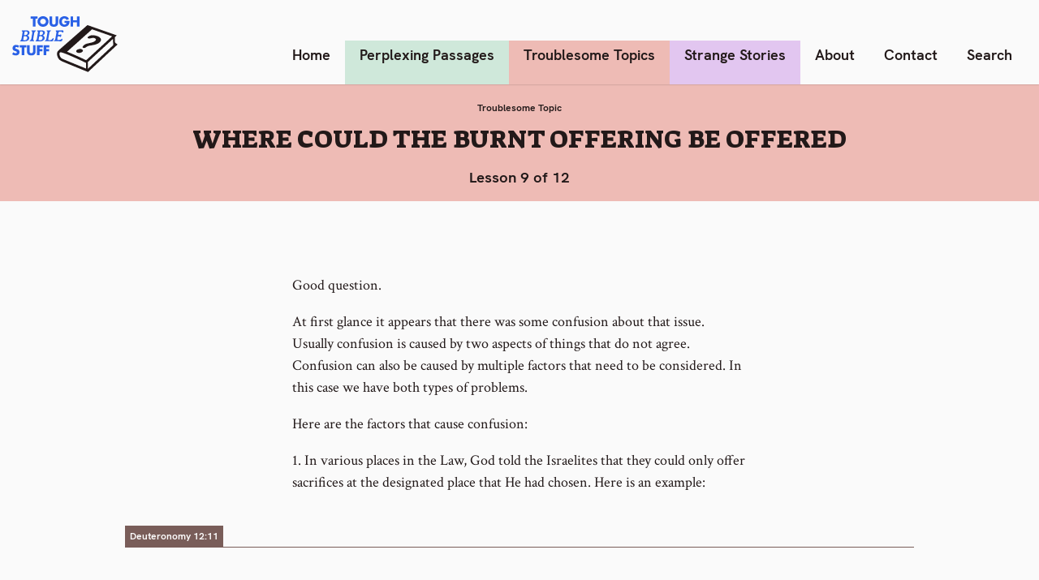

--- FILE ---
content_type: text/html; charset=UTF-8
request_url: https://www.toughbiblestuff.org/lesson/where-could-the-burnt-offering-be-offered/?topic_id=4078
body_size: 18150
content:
<!doctype html>
<html lang="en-US">
<head>
	<meta charset="UTF-8">
	<meta name="viewport" content="width=device-width, initial-scale=1">
	<link rel="profile" href="https://gmpg.org/xfn/11">

	<link rel="preconnect" href="https://fonts.gstatic.com">
	<link href="https://fonts.googleapis.com/css2?family=Suez+One&family=Crimson+Text:ital,wght@0,400;0,700;1,400&family=Open+Sans:ital@0;1&display=swap" rel="stylesheet">
	<link href="https://cdn.jsdelivr.net/npm/bootstrap@5.0.0-beta1/dist/css/bootstrap.min.css" rel="stylesheet" integrity="sha384-giJF6kkoqNQ00vy+HMDP7azOuL0xtbfIcaT9wjKHr8RbDVddVHyTfAAsrekwKmP1" crossorigin="anonymous">
	<script src="https://ajax.googleapis.com/ajax/libs/jquery/3.5.1/jquery.min.js"></script>

	<!-- Global site tag (gtag.js) - Google Analytics -->
<script async src="https://www.googletagmanager.com/gtag/js?id=G-N7DNHMGGEQ"></script>
<script>
  window.dataLayer = window.dataLayer || [];
  function gtag(){dataLayer.push(arguments);}
  gtag('js', new Date());

  gtag('config', 'G-N7DNHMGGEQ');
</script>

	<meta name='robots' content='index, follow, max-image-preview:large, max-snippet:-1, max-video-preview:-1' />
	<style>img:is([sizes="auto" i], [sizes^="auto," i]) { contain-intrinsic-size: 3000px 1500px }</style>
	
	<!-- This site is optimized with the Yoast SEO plugin v26.8 - https://yoast.com/product/yoast-seo-wordpress/ -->
	<title>WHERE COULD THE BURNT OFFERING BE OFFERED - Tough Bible Stuff</title>
	<link rel="canonical" href="https://www.toughbiblestuff.org/lesson/where-could-the-burnt-offering-be-offered/" />
	<meta property="og:locale" content="en_US" />
	<meta property="og:type" content="article" />
	<meta property="og:title" content="WHERE COULD THE BURNT OFFERING BE OFFERED - Tough Bible Stuff" />
	<meta property="og:description" content="Good question. At first glance it appears that there was some confusion about that issue. Usually confusion is caused by two aspects of things that do not agree. Confusion can also be caused by multiple factors that need to be considered. In this case we have both types of problems. Here are the factors that [&hellip;]" />
	<meta property="og:url" content="https://www.toughbiblestuff.org/lesson/where-could-the-burnt-offering-be-offered/" />
	<meta property="og:site_name" content="Tough Bible Stuff" />
	<meta property="article:modified_time" content="2025-01-21T02:14:40+00:00" />
	<meta name="twitter:card" content="summary_large_image" />
	<meta name="twitter:label1" content="Est. reading time" />
	<meta name="twitter:data1" content="5 minutes" />
	<script type="application/ld+json" class="yoast-schema-graph">{"@context":"https://schema.org","@graph":[{"@type":"WebPage","@id":"https://www.toughbiblestuff.org/lesson/where-could-the-burnt-offering-be-offered/","url":"https://www.toughbiblestuff.org/lesson/where-could-the-burnt-offering-be-offered/","name":"WHERE COULD THE BURNT OFFERING BE OFFERED - Tough Bible Stuff","isPartOf":{"@id":"https://www.toughbiblestuff.org/#website"},"datePublished":"2021-04-07T01:51:35+00:00","dateModified":"2025-01-21T02:14:40+00:00","breadcrumb":{"@id":"https://www.toughbiblestuff.org/lesson/where-could-the-burnt-offering-be-offered/#breadcrumb"},"inLanguage":"en-US","potentialAction":[{"@type":"ReadAction","target":["https://www.toughbiblestuff.org/lesson/where-could-the-burnt-offering-be-offered/"]}]},{"@type":"BreadcrumbList","@id":"https://www.toughbiblestuff.org/lesson/where-could-the-burnt-offering-be-offered/#breadcrumb","itemListElement":[{"@type":"ListItem","position":1,"name":"Home","item":"https://www.toughbiblestuff.org/"},{"@type":"ListItem","position":2,"name":"WHERE COULD THE BURNT OFFERING BE OFFERED"}]},{"@type":"WebSite","@id":"https://www.toughbiblestuff.org/#website","url":"https://www.toughbiblestuff.org/","name":"Tough Bible Stuff","description":"Understand and enjoy the Word.","publisher":{"@id":"https://www.toughbiblestuff.org/#/schema/person/4a4a8a76b0a99aac5431c6bfee182c9c"},"potentialAction":[{"@type":"SearchAction","target":{"@type":"EntryPoint","urlTemplate":"https://www.toughbiblestuff.org/?s={search_term_string}"},"query-input":{"@type":"PropertyValueSpecification","valueRequired":true,"valueName":"search_term_string"}}],"inLanguage":"en-US"},{"@type":["Person","Organization"],"@id":"https://www.toughbiblestuff.org/#/schema/person/4a4a8a76b0a99aac5431c6bfee182c9c","name":"Paul Eberhard","image":{"@type":"ImageObject","inLanguage":"en-US","@id":"https://www.toughbiblestuff.org/#/schema/person/image/","url":"https://secure.gravatar.com/avatar/97055df0a7a7199f885e816bfc69eca4e0bf322d7cbfb904f53acdd3eb8b9499?s=96&d=mm&r=g","contentUrl":"https://secure.gravatar.com/avatar/97055df0a7a7199f885e816bfc69eca4e0bf322d7cbfb904f53acdd3eb8b9499?s=96&d=mm&r=g","caption":"Paul Eberhard"},"logo":{"@id":"https://www.toughbiblestuff.org/#/schema/person/image/"}}]}</script>
	<!-- / Yoast SEO plugin. -->


<link rel='dns-prefetch' href='//kit.fontawesome.com' />
<link rel="alternate" type="application/rss+xml" title="Tough Bible Stuff &raquo; Feed" href="https://www.toughbiblestuff.org/feed/" />
<script>
window._wpemojiSettings = {"baseUrl":"https:\/\/s.w.org\/images\/core\/emoji\/16.0.1\/72x72\/","ext":".png","svgUrl":"https:\/\/s.w.org\/images\/core\/emoji\/16.0.1\/svg\/","svgExt":".svg","source":{"concatemoji":"https:\/\/www.toughbiblestuff.org\/wp-includes\/js\/wp-emoji-release.min.js?ver=6.8.3"}};
/*! This file is auto-generated */
!function(s,n){var o,i,e;function c(e){try{var t={supportTests:e,timestamp:(new Date).valueOf()};sessionStorage.setItem(o,JSON.stringify(t))}catch(e){}}function p(e,t,n){e.clearRect(0,0,e.canvas.width,e.canvas.height),e.fillText(t,0,0);var t=new Uint32Array(e.getImageData(0,0,e.canvas.width,e.canvas.height).data),a=(e.clearRect(0,0,e.canvas.width,e.canvas.height),e.fillText(n,0,0),new Uint32Array(e.getImageData(0,0,e.canvas.width,e.canvas.height).data));return t.every(function(e,t){return e===a[t]})}function u(e,t){e.clearRect(0,0,e.canvas.width,e.canvas.height),e.fillText(t,0,0);for(var n=e.getImageData(16,16,1,1),a=0;a<n.data.length;a++)if(0!==n.data[a])return!1;return!0}function f(e,t,n,a){switch(t){case"flag":return n(e,"\ud83c\udff3\ufe0f\u200d\u26a7\ufe0f","\ud83c\udff3\ufe0f\u200b\u26a7\ufe0f")?!1:!n(e,"\ud83c\udde8\ud83c\uddf6","\ud83c\udde8\u200b\ud83c\uddf6")&&!n(e,"\ud83c\udff4\udb40\udc67\udb40\udc62\udb40\udc65\udb40\udc6e\udb40\udc67\udb40\udc7f","\ud83c\udff4\u200b\udb40\udc67\u200b\udb40\udc62\u200b\udb40\udc65\u200b\udb40\udc6e\u200b\udb40\udc67\u200b\udb40\udc7f");case"emoji":return!a(e,"\ud83e\udedf")}return!1}function g(e,t,n,a){var r="undefined"!=typeof WorkerGlobalScope&&self instanceof WorkerGlobalScope?new OffscreenCanvas(300,150):s.createElement("canvas"),o=r.getContext("2d",{willReadFrequently:!0}),i=(o.textBaseline="top",o.font="600 32px Arial",{});return e.forEach(function(e){i[e]=t(o,e,n,a)}),i}function t(e){var t=s.createElement("script");t.src=e,t.defer=!0,s.head.appendChild(t)}"undefined"!=typeof Promise&&(o="wpEmojiSettingsSupports",i=["flag","emoji"],n.supports={everything:!0,everythingExceptFlag:!0},e=new Promise(function(e){s.addEventListener("DOMContentLoaded",e,{once:!0})}),new Promise(function(t){var n=function(){try{var e=JSON.parse(sessionStorage.getItem(o));if("object"==typeof e&&"number"==typeof e.timestamp&&(new Date).valueOf()<e.timestamp+604800&&"object"==typeof e.supportTests)return e.supportTests}catch(e){}return null}();if(!n){if("undefined"!=typeof Worker&&"undefined"!=typeof OffscreenCanvas&&"undefined"!=typeof URL&&URL.createObjectURL&&"undefined"!=typeof Blob)try{var e="postMessage("+g.toString()+"("+[JSON.stringify(i),f.toString(),p.toString(),u.toString()].join(",")+"));",a=new Blob([e],{type:"text/javascript"}),r=new Worker(URL.createObjectURL(a),{name:"wpTestEmojiSupports"});return void(r.onmessage=function(e){c(n=e.data),r.terminate(),t(n)})}catch(e){}c(n=g(i,f,p,u))}t(n)}).then(function(e){for(var t in e)n.supports[t]=e[t],n.supports.everything=n.supports.everything&&n.supports[t],"flag"!==t&&(n.supports.everythingExceptFlag=n.supports.everythingExceptFlag&&n.supports[t]);n.supports.everythingExceptFlag=n.supports.everythingExceptFlag&&!n.supports.flag,n.DOMReady=!1,n.readyCallback=function(){n.DOMReady=!0}}).then(function(){return e}).then(function(){var e;n.supports.everything||(n.readyCallback(),(e=n.source||{}).concatemoji?t(e.concatemoji):e.wpemoji&&e.twemoji&&(t(e.twemoji),t(e.wpemoji)))}))}((window,document),window._wpemojiSettings);
</script>
<style id='wp-emoji-styles-inline-css'>

	img.wp-smiley, img.emoji {
		display: inline !important;
		border: none !important;
		box-shadow: none !important;
		height: 1em !important;
		width: 1em !important;
		margin: 0 0.07em !important;
		vertical-align: -0.1em !important;
		background: none !important;
		padding: 0 !important;
	}
</style>
<link rel='stylesheet' id='wp-block-library-css' href='https://www.toughbiblestuff.org/wp-includes/css/dist/block-library/style.min.css?ver=6.8.3' media='all' />
<style id='classic-theme-styles-inline-css'>
/*! This file is auto-generated */
.wp-block-button__link{color:#fff;background-color:#32373c;border-radius:9999px;box-shadow:none;text-decoration:none;padding:calc(.667em + 2px) calc(1.333em + 2px);font-size:1.125em}.wp-block-file__button{background:#32373c;color:#fff;text-decoration:none}
</style>
<style id='global-styles-inline-css'>
:root{--wp--preset--aspect-ratio--square: 1;--wp--preset--aspect-ratio--4-3: 4/3;--wp--preset--aspect-ratio--3-4: 3/4;--wp--preset--aspect-ratio--3-2: 3/2;--wp--preset--aspect-ratio--2-3: 2/3;--wp--preset--aspect-ratio--16-9: 16/9;--wp--preset--aspect-ratio--9-16: 9/16;--wp--preset--color--black: #000000;--wp--preset--color--cyan-bluish-gray: #abb8c3;--wp--preset--color--white: #ffffff;--wp--preset--color--pale-pink: #f78da7;--wp--preset--color--vivid-red: #cf2e2e;--wp--preset--color--luminous-vivid-orange: #ff6900;--wp--preset--color--luminous-vivid-amber: #fcb900;--wp--preset--color--light-green-cyan: #7bdcb5;--wp--preset--color--vivid-green-cyan: #00d084;--wp--preset--color--pale-cyan-blue: #8ed1fc;--wp--preset--color--vivid-cyan-blue: #0693e3;--wp--preset--color--vivid-purple: #9b51e0;--wp--preset--gradient--vivid-cyan-blue-to-vivid-purple: linear-gradient(135deg,rgba(6,147,227,1) 0%,rgb(155,81,224) 100%);--wp--preset--gradient--light-green-cyan-to-vivid-green-cyan: linear-gradient(135deg,rgb(122,220,180) 0%,rgb(0,208,130) 100%);--wp--preset--gradient--luminous-vivid-amber-to-luminous-vivid-orange: linear-gradient(135deg,rgba(252,185,0,1) 0%,rgba(255,105,0,1) 100%);--wp--preset--gradient--luminous-vivid-orange-to-vivid-red: linear-gradient(135deg,rgba(255,105,0,1) 0%,rgb(207,46,46) 100%);--wp--preset--gradient--very-light-gray-to-cyan-bluish-gray: linear-gradient(135deg,rgb(238,238,238) 0%,rgb(169,184,195) 100%);--wp--preset--gradient--cool-to-warm-spectrum: linear-gradient(135deg,rgb(74,234,220) 0%,rgb(151,120,209) 20%,rgb(207,42,186) 40%,rgb(238,44,130) 60%,rgb(251,105,98) 80%,rgb(254,248,76) 100%);--wp--preset--gradient--blush-light-purple: linear-gradient(135deg,rgb(255,206,236) 0%,rgb(152,150,240) 100%);--wp--preset--gradient--blush-bordeaux: linear-gradient(135deg,rgb(254,205,165) 0%,rgb(254,45,45) 50%,rgb(107,0,62) 100%);--wp--preset--gradient--luminous-dusk: linear-gradient(135deg,rgb(255,203,112) 0%,rgb(199,81,192) 50%,rgb(65,88,208) 100%);--wp--preset--gradient--pale-ocean: linear-gradient(135deg,rgb(255,245,203) 0%,rgb(182,227,212) 50%,rgb(51,167,181) 100%);--wp--preset--gradient--electric-grass: linear-gradient(135deg,rgb(202,248,128) 0%,rgb(113,206,126) 100%);--wp--preset--gradient--midnight: linear-gradient(135deg,rgb(2,3,129) 0%,rgb(40,116,252) 100%);--wp--preset--font-size--small: 13px;--wp--preset--font-size--medium: 20px;--wp--preset--font-size--large: 36px;--wp--preset--font-size--x-large: 42px;--wp--preset--spacing--20: 0.44rem;--wp--preset--spacing--30: 0.67rem;--wp--preset--spacing--40: 1rem;--wp--preset--spacing--50: 1.5rem;--wp--preset--spacing--60: 2.25rem;--wp--preset--spacing--70: 3.38rem;--wp--preset--spacing--80: 5.06rem;--wp--preset--shadow--natural: 6px 6px 9px rgba(0, 0, 0, 0.2);--wp--preset--shadow--deep: 12px 12px 50px rgba(0, 0, 0, 0.4);--wp--preset--shadow--sharp: 6px 6px 0px rgba(0, 0, 0, 0.2);--wp--preset--shadow--outlined: 6px 6px 0px -3px rgba(255, 255, 255, 1), 6px 6px rgba(0, 0, 0, 1);--wp--preset--shadow--crisp: 6px 6px 0px rgba(0, 0, 0, 1);}:where(.is-layout-flex){gap: 0.5em;}:where(.is-layout-grid){gap: 0.5em;}body .is-layout-flex{display: flex;}.is-layout-flex{flex-wrap: wrap;align-items: center;}.is-layout-flex > :is(*, div){margin: 0;}body .is-layout-grid{display: grid;}.is-layout-grid > :is(*, div){margin: 0;}:where(.wp-block-columns.is-layout-flex){gap: 2em;}:where(.wp-block-columns.is-layout-grid){gap: 2em;}:where(.wp-block-post-template.is-layout-flex){gap: 1.25em;}:where(.wp-block-post-template.is-layout-grid){gap: 1.25em;}.has-black-color{color: var(--wp--preset--color--black) !important;}.has-cyan-bluish-gray-color{color: var(--wp--preset--color--cyan-bluish-gray) !important;}.has-white-color{color: var(--wp--preset--color--white) !important;}.has-pale-pink-color{color: var(--wp--preset--color--pale-pink) !important;}.has-vivid-red-color{color: var(--wp--preset--color--vivid-red) !important;}.has-luminous-vivid-orange-color{color: var(--wp--preset--color--luminous-vivid-orange) !important;}.has-luminous-vivid-amber-color{color: var(--wp--preset--color--luminous-vivid-amber) !important;}.has-light-green-cyan-color{color: var(--wp--preset--color--light-green-cyan) !important;}.has-vivid-green-cyan-color{color: var(--wp--preset--color--vivid-green-cyan) !important;}.has-pale-cyan-blue-color{color: var(--wp--preset--color--pale-cyan-blue) !important;}.has-vivid-cyan-blue-color{color: var(--wp--preset--color--vivid-cyan-blue) !important;}.has-vivid-purple-color{color: var(--wp--preset--color--vivid-purple) !important;}.has-black-background-color{background-color: var(--wp--preset--color--black) !important;}.has-cyan-bluish-gray-background-color{background-color: var(--wp--preset--color--cyan-bluish-gray) !important;}.has-white-background-color{background-color: var(--wp--preset--color--white) !important;}.has-pale-pink-background-color{background-color: var(--wp--preset--color--pale-pink) !important;}.has-vivid-red-background-color{background-color: var(--wp--preset--color--vivid-red) !important;}.has-luminous-vivid-orange-background-color{background-color: var(--wp--preset--color--luminous-vivid-orange) !important;}.has-luminous-vivid-amber-background-color{background-color: var(--wp--preset--color--luminous-vivid-amber) !important;}.has-light-green-cyan-background-color{background-color: var(--wp--preset--color--light-green-cyan) !important;}.has-vivid-green-cyan-background-color{background-color: var(--wp--preset--color--vivid-green-cyan) !important;}.has-pale-cyan-blue-background-color{background-color: var(--wp--preset--color--pale-cyan-blue) !important;}.has-vivid-cyan-blue-background-color{background-color: var(--wp--preset--color--vivid-cyan-blue) !important;}.has-vivid-purple-background-color{background-color: var(--wp--preset--color--vivid-purple) !important;}.has-black-border-color{border-color: var(--wp--preset--color--black) !important;}.has-cyan-bluish-gray-border-color{border-color: var(--wp--preset--color--cyan-bluish-gray) !important;}.has-white-border-color{border-color: var(--wp--preset--color--white) !important;}.has-pale-pink-border-color{border-color: var(--wp--preset--color--pale-pink) !important;}.has-vivid-red-border-color{border-color: var(--wp--preset--color--vivid-red) !important;}.has-luminous-vivid-orange-border-color{border-color: var(--wp--preset--color--luminous-vivid-orange) !important;}.has-luminous-vivid-amber-border-color{border-color: var(--wp--preset--color--luminous-vivid-amber) !important;}.has-light-green-cyan-border-color{border-color: var(--wp--preset--color--light-green-cyan) !important;}.has-vivid-green-cyan-border-color{border-color: var(--wp--preset--color--vivid-green-cyan) !important;}.has-pale-cyan-blue-border-color{border-color: var(--wp--preset--color--pale-cyan-blue) !important;}.has-vivid-cyan-blue-border-color{border-color: var(--wp--preset--color--vivid-cyan-blue) !important;}.has-vivid-purple-border-color{border-color: var(--wp--preset--color--vivid-purple) !important;}.has-vivid-cyan-blue-to-vivid-purple-gradient-background{background: var(--wp--preset--gradient--vivid-cyan-blue-to-vivid-purple) !important;}.has-light-green-cyan-to-vivid-green-cyan-gradient-background{background: var(--wp--preset--gradient--light-green-cyan-to-vivid-green-cyan) !important;}.has-luminous-vivid-amber-to-luminous-vivid-orange-gradient-background{background: var(--wp--preset--gradient--luminous-vivid-amber-to-luminous-vivid-orange) !important;}.has-luminous-vivid-orange-to-vivid-red-gradient-background{background: var(--wp--preset--gradient--luminous-vivid-orange-to-vivid-red) !important;}.has-very-light-gray-to-cyan-bluish-gray-gradient-background{background: var(--wp--preset--gradient--very-light-gray-to-cyan-bluish-gray) !important;}.has-cool-to-warm-spectrum-gradient-background{background: var(--wp--preset--gradient--cool-to-warm-spectrum) !important;}.has-blush-light-purple-gradient-background{background: var(--wp--preset--gradient--blush-light-purple) !important;}.has-blush-bordeaux-gradient-background{background: var(--wp--preset--gradient--blush-bordeaux) !important;}.has-luminous-dusk-gradient-background{background: var(--wp--preset--gradient--luminous-dusk) !important;}.has-pale-ocean-gradient-background{background: var(--wp--preset--gradient--pale-ocean) !important;}.has-electric-grass-gradient-background{background: var(--wp--preset--gradient--electric-grass) !important;}.has-midnight-gradient-background{background: var(--wp--preset--gradient--midnight) !important;}.has-small-font-size{font-size: var(--wp--preset--font-size--small) !important;}.has-medium-font-size{font-size: var(--wp--preset--font-size--medium) !important;}.has-large-font-size{font-size: var(--wp--preset--font-size--large) !important;}.has-x-large-font-size{font-size: var(--wp--preset--font-size--x-large) !important;}
:where(.wp-block-post-template.is-layout-flex){gap: 1.25em;}:where(.wp-block-post-template.is-layout-grid){gap: 1.25em;}
:where(.wp-block-columns.is-layout-flex){gap: 2em;}:where(.wp-block-columns.is-layout-grid){gap: 2em;}
:root :where(.wp-block-pullquote){font-size: 1.5em;line-height: 1.6;}
</style>
<link rel='stylesheet' id='tough-bible-stuff-theme-style-css' href='https://www.toughbiblestuff.org/wp-content/themes/tough-bible-stuff-theme/style.css?ver=230318.2' media='all' />
<script src="https://www.toughbiblestuff.org/wp-content/themes/tough-bible-stuff-theme/js/en_bcv_parser.min.js" id="bcv-parser-js"></script>
<script src="https://kit.fontawesome.com/39a657ce21.js" id="font-awesome-js"></script>
<link rel="https://api.w.org/" href="https://www.toughbiblestuff.org/wp-json/" /><link rel="alternate" title="JSON" type="application/json" href="https://www.toughbiblestuff.org/wp-json/wp/v2/lesson/1380" /><link rel="EditURI" type="application/rsd+xml" title="RSD" href="https://www.toughbiblestuff.org/xmlrpc.php?rsd" />
<meta name="generator" content="WordPress 6.8.3" />
<link rel='shortlink' href='https://www.toughbiblestuff.org/?p=1380' />
<link rel="alternate" title="oEmbed (JSON)" type="application/json+oembed" href="https://www.toughbiblestuff.org/wp-json/oembed/1.0/embed?url=https%3A%2F%2Fwww.toughbiblestuff.org%2Flesson%2Fwhere-could-the-burnt-offering-be-offered%2F" />
<link rel="alternate" title="oEmbed (XML)" type="text/xml+oembed" href="https://www.toughbiblestuff.org/wp-json/oembed/1.0/embed?url=https%3A%2F%2Fwww.toughbiblestuff.org%2Flesson%2Fwhere-could-the-burnt-offering-be-offered%2F&#038;format=xml" />
		<style id="wp-custom-css">
			section#contact .cog-cognito :is(.cog-branding, header, .cog-abuse){
    display: none;
}

section#contact .cog-1 {
    --background-hsl: 0, 0%, 0%;
    --border-radius: 1px;
    --border-width: 1px;
    --color: #000000;
    --font-family: "HK Grotesk",sans-serif;
    --font-size: 13px;
    --font-weight: bold;
    --gutter: 25px;
    --highlight: #2A61E6;
    --highlight-reverse: hsl(0,0%,100%);
    --icon-weight: .9;
    --line-height: 1.4;
    --negative: hsl(2, 70%, 47%);
    --negative-reverse: white;
    --primary: #2A61E6;
    --primary-reverse: #2A61E6;
    --small-text: .8em;
    
    --button-primary__background-color: #2A61E6;
    --button-primary__border-color: #2A61E6;
    --button-primary__border-width: var(--border-width);
    --button-primary__border-radius: calc(var(--border-radius) + 3px);
    --button-primary__color: #FFFFFF;
    --button-primary__font-family: "HK Grotesk",sans-serif;
    --button-primary__font-size: 1rem;
    --button-primary__font-weight: 700;

    --form__background-color: #EEF0F200;
    --form__margins: 0px;
    --form__margins--responsive: 0px;
    --form__opacity: 1;
    --form__width: 300px;

    --input__font-size: var(--font-size);
    --input__background-color: white;
    --input__border-color: #ccc;
    --input__border-radius: calc(var(--border-radius) * 4);
    --input__border-style: solid;
    --input__border-width: var(--border-width);
    --input__box-shadow: none;
    --input__color: #000;
    --input__line-height: calc(var(--line-height) - .1);
    --input__padding-h: 13px;
    --input__padding-v: 12px;
    --input-focus__box-shadow: 0 0 1px 2px var(--input__background-color);
    
    --label__color: #000000140;
    --label__font-family: var(--font-family);
    --label__font-size: 0em;
    --label__font-weight: bold;
    
    --page__background-color: rgba(204,204,204,0);
    --page__background-image: none;
    --page__background-size: cover;
    --page__margins: 40px auto auto;
    --placeholder__color: #0000008a;
    --toggle__border-radius: var(--input__border-radius);
    --input-highlight: var(--highlight);
    --input-highlight-reverse: transparent;
}


section#contact .cog-cognito .cog-page__navigation button{
    margin-left: auto;
    margin-right: auto;
    padding: calc(var(--input__padding-v)*.5) calc(var(--input__padding-h)*2.5);
}

section#contact .cog-cognito .cog-page__navigation :is(button:hover, button:focus){
    border-color:#221919;
    background-color: #221919;
}
section#contact .cog-cognito .cog-page__navigation button:focus{
    box-shadow: 0 0 0 0.25rem rgb(49 132 253 / 50%);    
}

section#contact .cog-cognito .cog-body textarea{
    min-height: 10em !important;
    min-width: 100%;
}

/* The following is to disable the button if an error occurs but only works in browsers that support :has() selector. Future proofing the form. */
section#contact .cog-cognito .cog-body :has(.is-error) .cog-page__navigation button{
    opacity: .5;
    pointer-events: none;
    cursor: none;
}		</style>
		</head>

<body class="wp-singular lesson-template-default single single-lesson postid-1380 wp-theme-tough-bible-stuff-theme">
<div id="page" class="site">
	<a class="skip-link screen-reader-text" href="#primary">Skip to content</a>

	<header id="site-header" class="site-header">
		<nav class="navbar navbar-expand-lg navbar-light">
		  <div class="container-fluid">
		    <a class="navbar-brand" href="https://www.toughbiblestuff.org/" title="Home" rel="home">
					<h1 class="visually-hidden">Tough Bible Stuff</h1>

					<svg viewBox="0 0 418 221" version="1.1" xmlns="http://www.w3.org/2000/svg" xmlns:xlink="http://www.w3.org/1999/xlink" xml:space="preserve" xmlns:serif="http://www.serif.com/" style="fill-rule:evenodd;clip-rule:evenodd;stroke-linejoin:round;stroke-miterlimit:2;">
    <g transform="matrix(1,0,0,1,-16166.9,-3267.4)">
        <g transform="matrix(1.03188,0,0,1.2603,-491.635,-735.335)">
            <g transform="matrix(0.969106,0,0,0.793462,476.447,611.348)">
                <path d="M16235.6,3346.61L16235.6,3368.04C16235.6,3369.19 16235.6,3370.36 16235.7,3371.56C16235.8,3372.77 16236.1,3373.86 16236.5,3374.83C16236.9,3375.81 16237.6,3376.6 16238.6,3377.21C16239.5,3377.82 16240.8,3378.12 16242.5,3378.12C16244.2,3378.12 16245.6,3377.82 16246.5,3377.21C16247.4,3376.6 16248.1,3375.81 16248.5,3374.83C16249,3373.86 16249.3,3372.77 16249.4,3371.56C16249.4,3370.36 16249.5,3369.19 16249.5,3368.04L16249.5,3346.61L16259.7,3346.61L16259.7,3369.45C16259.7,3375.58 16258.3,3380.06 16255.5,3382.88C16252.7,3385.7 16248.3,3387.11 16242.5,3387.11C16236.7,3387.11 16232.4,3385.7 16229.6,3382.88C16226.7,3380.06 16225.3,3375.58 16225.3,3369.45L16225.3,3346.61L16235.6,3346.61ZM16190.3,3356.7C16189.1,3355.79 16188,3355.12 16186.9,3354.68C16185.8,3354.25 16184.7,3354.03 16183.7,3354.03C16182.4,3354.03 16181.3,3354.34 16180.4,3354.97C16179.6,3355.6 16179.2,3356.42 16179.2,3357.43C16179.2,3358.12 16179.4,3358.7 16179.8,3359.15C16180.2,3359.6 16180.8,3360 16181.5,3360.33C16182.1,3360.66 16182.9,3360.95 16183.8,3361.19C16184.6,3361.43 16185.5,3361.7 16186.3,3361.97C16189.6,3363.09 16192.1,3364.58 16193.6,3366.44C16195.2,3368.31 16196,3370.74 16196,3373.73C16196,3375.75 16195.6,3377.58 16194.9,3379.22C16194.3,3380.86 16193.3,3382.26 16192,3383.43C16190.7,3384.6 16189.1,3385.5 16187.2,3386.15C16185.3,3386.79 16183.1,3387.11 16180.7,3387.11C16175.7,3387.11 16171.1,3385.63 16166.9,3382.67L16171.2,3374.41C16172.8,3375.77 16174.3,3376.78 16175.8,3377.44C16177.3,3378.11 16178.8,3378.44 16180.2,3378.44C16181.9,3378.44 16183.1,3378.05 16184,3377.29C16184.8,3376.52 16185.2,3375.65 16185.2,3374.67C16185.2,3374.08 16185.1,3373.57 16184.9,3373.13C16184.7,3372.7 16184.3,3372.3 16183.8,3371.93C16183.3,3371.56 16182.7,3371.22 16181.9,3370.91C16181.1,3370.6 16180.2,3370.25 16179.1,3369.87C16177.8,3369.45 16176.5,3368.99 16175.2,3368.48C16173.9,3367.98 16172.8,3367.31 16171.8,3366.47C16170.8,3365.63 16170,3364.58 16169.4,3363.31C16168.8,3362.03 16168.5,3360.42 16168.5,3358.47C16168.5,3356.52 16168.8,3354.75 16169.4,3353.17C16170.1,3351.58 16171,3350.22 16172.2,3349.09C16173.3,3347.96 16174.8,3347.08 16176.4,3346.45C16178.1,3345.82 16180,3345.51 16182.1,3345.51C16184.1,3345.51 16186.1,3345.78 16188.2,3346.32C16190.4,3346.86 16192.4,3347.65 16194.3,3348.7L16190.3,3356.7ZM16287.9,3355.28L16275.6,3355.28L16275.6,3361.87L16286.8,3361.87L16286.8,3370.55L16275.6,3370.55L16275.6,3386.02L16265.3,3386.02L16265.3,3346.61L16287.9,3346.61L16287.9,3355.28ZM16314,3355.28L16301.6,3355.28L16301.6,3361.87L16312.9,3361.87L16312.9,3370.55L16301.6,3370.55L16301.6,3386.02L16291.4,3386.02L16291.4,3346.61L16314,3346.61L16314,3355.28ZM16215,3355.28L16215,3386.02L16204.7,3386.02L16204.7,3355.28L16196.3,3355.28L16196.3,3346.61L16223.4,3346.61L16223.4,3355.28L16215,3355.28ZM16208.1,3295.45C16208.1,3293.99 16207.7,3292.95 16206.8,3292.34C16205.4,3291.26 16204.7,3290.48 16204.7,3289.99C16204.7,3289.17 16205.3,3288.6 16206.5,3288.28C16207.1,3288.13 16210.3,3288.06 16216.1,3288.06L16218.5,3288.02L16222.7,3288.02C16226.9,3288.02 16230.2,3288.82 16232.3,3290.42C16234.5,3292.02 16235.6,3294.02 16235.6,3296.43L16235.6,3297.26C16235.6,3300.71 16234.1,3303.6 16231.2,3305.92C16231,3306.11 16230.4,3306.51 16229.4,3307.11C16228.5,3307.72 16228,3308.08 16228,3308.21C16228,3308.34 16228.7,3308.84 16230,3309.73C16232.9,3311.62 16234.4,3314.48 16234.4,3318.33C16234.4,3322.18 16232.7,3325.34 16229.3,3327.79C16225.9,3330.25 16221.5,3331.47 16216.1,3331.47L16212.9,3331.47L16212.1,3331.44L16210.4,3331.44L16207.1,3331.38C16201,3331.38 16198,3331.04 16198,3330.36L16198,3329.79C16198,3329.45 16199,3328.54 16200.9,3327.06C16202.1,3326.17 16202.9,3324.73 16203.4,3322.74C16203.9,3320.76 16204.6,3317 16205.5,3311.48C16206.4,3305.96 16207,3302.02 16207.4,3299.67C16207.9,3297.32 16208.1,3295.92 16208.1,3295.45ZM16269,3295.45C16269,3293.99 16268.6,3292.95 16267.8,3292.34C16266.4,3291.26 16265.6,3290.48 16265.6,3289.99C16265.6,3289.17 16266.2,3288.6 16267.5,3288.28C16268,3288.13 16271.2,3288.06 16277,3288.06L16279.4,3288.02L16283.6,3288.02C16287.9,3288.02 16291.1,3288.82 16293.3,3290.42C16295.4,3292.02 16296.5,3294.02 16296.5,3296.43L16296.5,3297.26C16296.5,3300.71 16295.1,3303.6 16292.1,3305.92C16291.9,3306.11 16291.3,3306.51 16290.4,3307.11C16289.4,3307.72 16289,3308.08 16289,3308.21C16289,3308.34 16289.6,3308.84 16291,3309.73C16293.9,3311.62 16295.3,3314.48 16295.3,3318.33C16295.3,3322.18 16293.6,3325.34 16290.2,3327.79C16286.9,3330.25 16282.5,3331.47 16277.1,3331.47L16273.9,3331.47L16273,3331.44L16271.3,3331.44L16268.1,3331.38C16262,3331.38 16258.9,3331.04 16258.9,3330.36L16258.9,3329.79C16258.9,3329.45 16259.9,3328.54 16261.9,3327.06C16263.1,3326.17 16263.9,3324.73 16264.4,3322.74C16264.9,3320.76 16265.6,3317 16266.4,3311.48C16267.3,3305.96 16268,3302.02 16268.4,3299.67C16268.8,3297.32 16269,3295.92 16269,3295.45ZM16349.7,3304.94C16350.6,3305.68 16351.5,3306.05 16352.5,3306.05C16353.6,3306.05 16354.9,3305.73 16356.5,3305.08C16358.1,3304.44 16359.2,3304.12 16359.7,3304.12C16360.3,3304.12 16360.8,3304.42 16361.2,3305.02C16361.6,3305.62 16361.8,3306.22 16361.8,3306.81C16361.8,3308.59 16361.2,3310.58 16360.1,3312.78C16359.7,3313.69 16359.3,3314.14 16358.8,3314.14C16357.9,3314.14 16356.7,3313.67 16355.4,3312.72C16354.1,3311.76 16353,3311.29 16352.2,3311.29C16349.6,3311.29 16348,3311.9 16347.3,3313.13C16346.3,3315.01 16345.8,3318.16 16345.8,3322.59C16345.8,3323.98 16346,3324.95 16346.4,3325.49C16346.8,3326.03 16347.7,3326.3 16349.1,3326.3C16352.6,3326.3 16355.1,3326.03 16356.8,3325.51C16358.5,3324.98 16360.1,3324.06 16361.8,3322.74C16363.4,3321.43 16364.5,3320.78 16365,3320.78C16365.7,3320.78 16366,3321.31 16366,3322.36C16366,3325.22 16365.5,3327.4 16364.4,3328.9C16363.4,3330.41 16361.7,3331.16 16359.4,3331.16L16354.2,3331.16L16352.9,3331.12L16346.1,3331.09C16337.7,3331.09 16333.4,3331.07 16333.2,3331.03C16332.4,3330.84 16332,3330.42 16332,3329.78C16332,3329.13 16333,3328.17 16335.1,3326.9C16336.3,3326.16 16337.1,3324.97 16337.5,3323.32C16337.7,3322.53 16338.5,3317.89 16340,3309.4C16341.5,3300.9 16342.2,3296.37 16342.2,3295.8C16342.2,3295.23 16341.7,3294.14 16340.8,3292.55C16339.9,3290.95 16339.4,3289.9 16339.4,3289.39C16339.4,3288.63 16340.2,3288.16 16341.7,3287.99C16341.9,3287.97 16346.2,3287.96 16354.7,3287.96L16365.5,3287.9C16366.9,3287.9 16367.9,3288.14 16368.5,3288.63C16369.6,3289.58 16370.1,3290.7 16370.1,3291.99C16370.1,3293.28 16369.9,3294.31 16369.6,3295.07C16369,3296.36 16368.3,3297.01 16367.5,3297.01C16367.4,3297.01 16366.5,3296.45 16364.8,3295.36C16363,3294.26 16362.1,3293.67 16361.9,3293.61C16360.6,3293.12 16359.1,3292.88 16357.2,3292.88C16354.3,3292.88 16352.4,3293.53 16351.6,3294.85C16350,3297.45 16349.2,3300.31 16349.2,3303.42C16349.2,3304.12 16349.4,3304.62 16349.7,3304.94ZM16315.4,3326.74C16318.3,3326.74 16320.5,3326.32 16321.9,3325.47C16323.4,3324.63 16324.9,3323.31 16326.4,3321.52C16327.8,3319.74 16329.1,3318.84 16330.3,3318.84C16330.8,3318.84 16331.1,3319.23 16331.1,3320.02C16331.1,3320.8 16330.7,3322.53 16330,3325.22C16329.2,3327.91 16328.7,3329.39 16328.5,3329.66C16327.9,3330.66 16326.1,3331.16 16323.4,3331.16L16319.7,3331.16L16318.7,3331.12L16314.9,3331.12L16313,3331.09L16310.1,3331.09L16307.5,3331.06L16304.8,3331.06L16303.9,3331.09L16301.9,3331.09L16298.3,3331.16C16297.1,3331.16 16296.6,3330.62 16296.6,3329.54C16296.6,3329.16 16297.5,3328.31 16299.4,3327C16300.5,3326.24 16301.3,3324.96 16301.9,3323.16C16302.2,3322.57 16303,3317.89 16304.6,3309.14C16306.1,3300.4 16306.9,3295.58 16306.9,3294.7C16306.9,3293.83 16306.3,3292.96 16305.2,3292.12C16304,3291.27 16303.4,3290.36 16303.4,3289.37C16303.4,3288.39 16304.5,3287.9 16306.5,3287.9L16307.4,3287.93L16312.9,3287.96C16318,3287.96 16320.5,3288.36 16320.5,3289.17C16320.5,3289.65 16319.5,3290.63 16317.4,3292.09C16316.2,3292.89 16315.3,3294.22 16314.7,3296.09C16314.4,3296.87 16313.8,3299.96 16312.9,3305.35L16312.2,3309.03C16312.1,3310.07 16311.9,3310.91 16311.8,3311.54C16311.7,3312.18 16311.3,3314.09 16310.8,3317.29C16310.2,3320.48 16309.9,3322.18 16309.9,3322.4C16309.8,3322.84 16309.8,3323.24 16309.8,3323.6C16309.8,3324.64 16310,3325.38 16310.3,3325.82C16310.8,3326.44 16312.5,3326.74 16315.4,3326.74ZM16245.8,3303.19C16246.4,3299.7 16246.7,3297.36 16246.7,3296.16C16246.7,3294.97 16246.5,3293.93 16245.9,3293.04C16245.8,3292.78 16245.2,3292.33 16244.3,3291.67C16243.3,3291.02 16242.8,3290.32 16242.8,3289.58C16242.8,3288.5 16243.7,3287.96 16245.5,3287.96L16246.9,3287.96L16247.6,3287.99L16258.9,3287.96C16260.3,3287.96 16261.1,3288.36 16261.1,3289.17C16261.1,3289.97 16260,3291.03 16257.7,3292.34C16256.4,3293.16 16255.4,3294.62 16254.7,3296.72C16254.5,3297.44 16253.7,3301.72 16252.3,3309.57C16250.9,3317.42 16250.2,3321.92 16250.2,3323.06C16250.2,3324.2 16250.5,3325.21 16251,3326.08C16251.2,3326.33 16251.7,3326.79 16252.7,3327.46C16253.6,3328.12 16254,3328.81 16254,3329.51C16254,3330.59 16253.2,3331.12 16251.5,3331.12L16250,3331.12L16249.3,3331.09L16247.1,3331.09L16245.8,3331.06L16244.4,3331.06L16240.1,3331.12L16237.9,3331.12C16236.6,3331.12 16235.9,3330.71 16235.9,3329.87C16235.9,3329.03 16237,3327.97 16239.2,3326.68C16240.5,3325.98 16241.4,3324.81 16242,3323.16C16242.6,3321.51 16243.2,3318.64 16243.9,3314.56C16244.5,3310.47 16245.1,3306.69 16245.8,3303.19ZM16218.3,3311.03L16215.9,3311.03C16214.3,3311.03 16213.3,3311.45 16213,3312.27C16212.9,3312.57 16212.4,3314.78 16211.7,3318.92C16211,3323.06 16210.6,3325.23 16210.6,3325.44L16210.6,3325.7L16210.7,3325.92C16210.7,3326.81 16212.1,3327.25 16215,3327.25L16216.2,3327.25C16219.3,3327.25 16221.6,3326.54 16223.1,3325.13C16225.4,3323.09 16226.5,3320.82 16226.5,3318.3L16226.5,3317.45C16226.5,3315.31 16225.7,3313.7 16224.2,3312.64C16222.6,3311.57 16220.7,3311.03 16218.3,3311.03ZM16279.3,3311.03L16276.9,3311.03C16275.2,3311.03 16274.2,3311.45 16273.9,3312.27C16273.8,3312.57 16273.4,3314.78 16272.7,3318.92C16271.9,3323.06 16271.6,3325.23 16271.6,3325.44L16271.6,3325.7L16271.6,3325.92C16271.6,3326.81 16273.1,3327.25 16276,3327.25L16277.1,3327.25C16280.2,3327.25 16282.5,3326.54 16284.1,3325.13C16286.3,3323.09 16287.4,3320.82 16287.4,3318.3L16287.4,3317.45C16287.4,3315.31 16286.6,3313.7 16285.1,3312.64C16283.6,3311.57 16281.6,3311.03 16279.3,3311.03ZM16215.9,3306.78L16217.9,3306.78L16218.1,3306.75L16218.9,3306.72L16220.2,3306.62C16222.2,3306.62 16224,3305.76 16225.5,3304.03C16227.1,3302.31 16227.9,3300.39 16227.9,3298.28L16227.9,3297.51C16227.9,3295.95 16227.3,3294.68 16226.1,3293.7C16224.9,3292.73 16223.1,3292.24 16220.7,3292.24L16220,3292.24C16218.1,3292.24 16216.9,3292.64 16216.4,3293.42C16216.3,3293.61 16215.9,3295.5 16215.2,3299.08C16214.5,3302.67 16214.1,3304.78 16214.1,3305.42L16214.1,3305.64L16214.1,3305.8C16214.1,3306.45 16214.7,3306.78 16215.9,3306.78ZM16276.8,3306.78L16278.8,3306.78L16279.1,3306.75L16279.9,3306.72L16281.1,3306.62C16283.1,3306.62 16284.9,3305.76 16286.5,3304.03C16288.1,3302.31 16288.8,3300.39 16288.8,3298.28L16288.8,3297.51C16288.8,3295.95 16288.3,3294.68 16287.1,3293.7C16285.9,3292.73 16284.1,3292.24 16281.6,3292.24L16280.9,3292.24C16279,3292.24 16277.9,3292.64 16277.4,3293.42C16277.3,3293.61 16276.9,3295.5 16276.1,3299.08C16275.4,3302.67 16275.1,3304.78 16275.1,3305.42L16275.1,3305.64L16275.1,3305.8C16275.1,3306.45 16275.7,3306.78 16276.8,3306.78ZM16267.3,3253.06C16267.3,3250.13 16267.8,3247.41 16268.9,3244.88C16270,3242.35 16271.5,3240.15 16273.4,3238.27C16275.3,3236.39 16277.6,3234.91 16280.3,3233.85C16282.9,3232.79 16285.9,3232.26 16289.1,3232.26C16292.2,3232.26 16295.2,3232.79 16297.9,3233.85C16300.5,3234.91 16302.8,3236.39 16304.8,3238.27C16306.7,3240.15 16308.2,3242.35 16309.3,3244.88C16310.4,3247.41 16310.9,3250.13 16310.9,3253.06C16310.9,3255.99 16310.4,3258.71 16309.3,3261.24C16308.2,3263.76 16306.7,3265.97 16304.8,3267.85C16302.8,3269.73 16300.5,3271.2 16297.9,3272.26C16295.2,3273.33 16292.2,3273.86 16289.1,3273.86C16285.9,3273.86 16282.9,3273.33 16280.3,3272.26C16277.6,3271.2 16275.3,3269.73 16273.4,3267.85C16271.5,3265.97 16270,3263.76 16268.9,3261.24C16267.8,3258.71 16267.3,3255.99 16267.3,3253.06ZM16325,3233.35L16325,3254.78C16325,3255.93 16325.1,3257.11 16325.2,3258.31C16325.2,3259.51 16325.5,3260.6 16325.9,3261.58C16326.4,3262.55 16327.1,3263.35 16328,3263.95C16329,3264.57 16330.3,3264.87 16332,3264.87C16333.7,3264.87 16335,3264.57 16335.9,3263.95C16336.9,3263.35 16337.5,3262.55 16338,3261.58C16338.4,3260.6 16338.7,3259.51 16338.8,3258.31C16338.9,3257.11 16338.9,3255.93 16338.9,3254.78L16338.9,3233.35L16349.1,3233.35L16349.1,3256.19C16349.1,3262.33 16347.7,3266.8 16344.9,3269.63C16342.1,3272.45 16337.8,3273.86 16332,3273.86C16326.2,3273.86 16321.8,3272.45 16319,3269.63C16316.2,3266.8 16314.8,3262.33 16314.8,3256.19L16314.8,3233.35L16325,3233.35ZM16374,3250.71L16394.3,3250.71C16394.3,3252.8 16394.2,3254.7 16394,3256.4C16393.8,3258.11 16393.5,3259.7 16393,3261.16C16392.2,3263.22 16391.2,3265.03 16390,3266.62C16388.7,3268.21 16387.3,3269.53 16385.6,3270.59C16383.9,3271.66 16382,3272.47 16380,3273.02C16378,3273.58 16375.9,3273.86 16373.6,3273.86C16370.6,3273.86 16367.8,3273.35 16365.2,3272.34C16362.7,3271.33 16360.6,3269.91 16358.7,3268.08C16356.9,3266.26 16355.5,3264.06 16354.5,3261.5C16353.5,3258.94 16353,3256.11 16353,3253.01C16353,3249.94 16353.5,3247.13 16354.5,3244.57C16355.5,3242 16356.9,3239.82 16358.7,3238.01C16360.5,3236.19 16362.7,3234.78 16365.3,3233.77C16367.9,3232.76 16370.8,3232.26 16374,3232.26C16378.1,3232.26 16381.7,3233.14 16384.8,3234.92C16387.9,3236.7 16390.3,3239.45 16392.1,3243.18L16382.4,3247.2C16381.5,3245.04 16380.3,3243.49 16378.9,3242.55C16377.4,3241.61 16375.8,3241.14 16374,3241.14C16372.4,3241.14 16371,3241.43 16369.8,3242C16368.5,3242.58 16367.4,3243.4 16366.6,3244.46C16365.7,3245.52 16365,3246.8 16364.5,3248.3C16364,3249.8 16363.7,3251.47 16363.7,3253.32C16363.7,3254.99 16363.9,3256.54 16364.4,3257.97C16364.8,3259.4 16365.4,3260.64 16366.3,3261.68C16367.2,3262.73 16368.3,3263.54 16369.6,3264.11C16370.9,3264.69 16372.3,3264.97 16374.1,3264.97C16375.1,3264.97 16376,3264.86 16377,3264.64C16377.9,3264.41 16378.8,3264.04 16379.5,3263.54C16380.3,3263.03 16380.9,3262.38 16381.4,3261.58C16381.9,3260.78 16382.2,3259.8 16382.4,3258.65L16374,3258.65L16374,3250.71ZM16408.4,3248.56L16423.2,3248.56L16423.2,3233.35L16433.4,3233.35L16433.4,3272.76L16423.2,3272.76L16423.2,3256.51L16408.4,3256.51L16408.4,3272.76L16398.1,3272.76L16398.1,3233.35L16408.4,3233.35L16408.4,3248.56ZM16259.1,3242.03L16259.1,3272.76L16248.8,3272.76L16248.8,3242.03L16240.4,3242.03L16240.4,3233.35L16267.5,3233.35L16267.5,3242.03L16259.1,3242.03ZM16278,3253.06C16278,3254.63 16278.3,3256.07 16278.9,3257.4C16279.5,3258.72 16280.3,3259.87 16281.3,3260.85C16282.3,3261.82 16283.5,3262.58 16284.8,3263.12C16286.2,3263.66 16287.6,3263.93 16289.1,3263.93C16290.6,3263.93 16292,3263.66 16293.3,3263.12C16294.7,3262.58 16295.9,3261.82 16296.9,3260.85C16297.9,3259.87 16298.7,3258.72 16299.3,3257.4C16299.9,3256.07 16300.2,3254.63 16300.2,3253.06C16300.2,3251.49 16299.9,3250.04 16299.3,3248.72C16298.7,3247.4 16297.9,3246.25 16296.9,3245.27C16295.9,3244.3 16294.7,3243.54 16293.3,3243C16292,3242.46 16290.6,3242.19 16289.1,3242.19C16287.6,3242.19 16286.2,3242.46 16284.8,3243C16283.5,3243.54 16282.3,3244.3 16281.3,3245.27C16280.3,3246.25 16279.5,3247.4 16278.9,3248.72C16278.3,3250.04 16278,3251.49 16278,3253.06Z" style="fill:rgb(42,97,230);fill-rule:nonzero;"/>
            </g>
        </g>
        <g transform="matrix(1.03188,0,0,1.2603,-491.635,-735.335)">
            <g id="icon_8_" transform="matrix(0.969106,0,0,0.793462,476.447,611.348)">
                <path d="M16350.3,3367.53L16465.1,3267.25L16581.4,3307.84L16573.9,3314.72L16574.1,3336.06L16584.2,3343.87L16467.4,3452.49L16464.5,3451.34C16461,3449.92 16377.6,3416.2 16361.7,3409.19C16351.3,3404.6 16345.6,3393.3 16344.7,3384.14C16343.9,3376.88 16345.9,3370.84 16350.3,3367.53ZM16466.9,3439.69L16567,3346.66L16566.6,3321.34L16466.6,3413.15L16466.9,3439.69ZM16354.3,3383.09C16355,3389.47 16359.1,3397.45 16365.6,3400.31C16378.4,3405.97 16437.4,3429.91 16459.7,3438.9L16459.4,3416.44L16458.8,3416.18C16425,3399.91 16370.5,3375.4 16359.3,3374.59C16358,3374.49 16356.9,3374.72 16356.2,3375.23C16354.6,3376.38 16353.9,3379.39 16354.3,3383.09ZM16562.9,3311.66L16483.3,3283.88L16384.3,3372.43C16410.7,3382.67 16448.1,3400.34 16460,3406.01L16562.9,3311.66ZM16442.6,3362.82C16445,3363.68 16446.5,3365.11 16447.1,3367.08C16447.7,3369.05 16446.9,3371 16444.6,3372.92L16444.3,3373.14L16444,3373.35C16442,3375.06 16439.3,3376.22 16435.9,3376.86C16432.4,3377.49 16429.7,3377.43 16427.6,3376.69L16425.7,3376.22L16425.4,3376.1C16422.4,3375.05 16420.8,3373.52 16420.4,3371.52C16420,3369.52 16420.9,3367.64 16422.9,3365.91L16423.4,3365.45C16425.2,3363.99 16427.8,3362.85 16431.3,3362.03C16434.8,3361.22 16437.8,3361.26 16440.4,3362.16L16441.2,3362.33L16442.6,3362.82ZM16480.5,3307.57C16488.1,3306.74 16495.9,3307.73 16503.8,3310.53C16511.6,3313.34 16516.5,3317.12 16518.2,3321.89C16520,3326.66 16518,3331.47 16512.3,3336.31C16506.6,3341.16 16497.6,3344.57 16485.3,3346.56C16476,3348.06 16470.4,3349.1 16468.6,3349.67C16464.5,3350.91 16460.7,3353.06 16457.1,3356.12C16454.9,3358.01 16451.7,3358.2 16447.4,3356.7C16445.8,3356.11 16445.4,3354.78 16446.2,3352.7C16447,3350.61 16448.7,3348.48 16451.3,3346.29C16453.9,3344.1 16457.2,3342.34 16461.3,3341.03C16462.8,3340.54 16466.6,3339.65 16472.6,3338.34C16478.7,3337.03 16483.4,3335.78 16486.8,3334.57C16490.2,3333.36 16493.1,3331.66 16495.7,3329.45C16498.3,3327.25 16499.3,3325.18 16498.6,3323.24C16497.9,3321.31 16496,3319.76 16492.7,3318.6C16489.4,3317.43 16485.3,3317.56 16480.3,3318.96C16475.3,3320.37 16471.1,3320.49 16467.9,3319.34C16464.6,3318.18 16464.7,3316.18 16468,3313.33L16469,3312.52C16472.3,3309.7 16476.1,3308.05 16480.5,3307.57Z" style="fill:rgb(34,25,25);fill-rule:nonzero;"/>
            </g>
        </g>
    </g>
</svg>
				</a>

		    <button class="navbar-toggler" type="button" data-bs-toggle="collapse" data-bs-target="#mainSiteNavBar" aria-controls="mainSiteNavBar" aria-expanded="false" aria-label="Toggle navigation">
		      <span class="navbar-toggler-icon">
						<span class="navbar-toggler-bar"></span>
						<span class="navbar-toggler-bar"></span>
						<span class="navbar-toggler-bar"></span>
					</span>
		    </button>

		    <div class="collapse navbar-collapse" id="mainSiteNavBar">
		      <div class="menu-main-menu-container"><ul id="main-menu--desktop" class="main-menu--desktop"><li id="menu-item-2650" class="menu-item menu-item-type-post_type menu-item-object-page menu-item-home menu-item-2650"><a href="https://www.toughbiblestuff.org/">Home</a></li>
<li id="menu-item-2651" class="perplexing-passages menu-item menu-item-type-post_type menu-item-object-page menu-item-2651"><a href="https://www.toughbiblestuff.org/perplexing-passages/">Perplexing Passages</a></li>
<li id="menu-item-2653" class="troublesome-topics menu-item menu-item-type-post_type menu-item-object-page menu-item-2653"><a href="https://www.toughbiblestuff.org/troublesome-topics/">Troublesome Topics</a></li>
<li id="menu-item-2652" class="strange-stories menu-item menu-item-type-post_type menu-item-object-page menu-item-2652"><a href="https://www.toughbiblestuff.org/strange-stories/">Strange Stories</a></li>
<li id="menu-item-2649" class="menu-item menu-item-type-post_type menu-item-object-page menu-item-2649"><a href="https://www.toughbiblestuff.org/about/">About</a></li>
<li id="menu-item-3145" class="menu-item menu-item-type-custom menu-item-object-custom menu-item-3145"><a href="/#contact">Contact</a></li>
<li id="menu-item-3792" class="menu-item menu-item-type-custom menu-item-object-custom menu-item-3792"><a href="/?s">Search</a></li>
</ul></div><div class="menu-main-menu-container"><ul id="main-menu--mobile" class="main-menu--mobile"><li class="menu-item menu-item-type-post_type menu-item-object-page menu-item-home menu-item-2650"><a href="https://www.toughbiblestuff.org/">Home</a></li>
<li class="perplexing-passages menu-item menu-item-type-post_type menu-item-object-page menu-item-2651"><a href="https://www.toughbiblestuff.org/perplexing-passages/">Perplexing Passages</a></li>
<li class="troublesome-topics menu-item menu-item-type-post_type menu-item-object-page menu-item-2653"><a href="https://www.toughbiblestuff.org/troublesome-topics/">Troublesome Topics</a></li>
<li class="strange-stories menu-item menu-item-type-post_type menu-item-object-page menu-item-2652"><a href="https://www.toughbiblestuff.org/strange-stories/">Strange Stories</a></li>
<li class="menu-item menu-item-type-post_type menu-item-object-page menu-item-2649"><a href="https://www.toughbiblestuff.org/about/">About</a></li>
<li class="menu-item menu-item-type-custom menu-item-object-custom menu-item-3145"><a href="/#contact">Contact</a></li>
<li class="menu-item menu-item-type-custom menu-item-object-custom menu-item-3792"><a href="/?s">Search</a></li>
</ul></div>		    </div>
		  </div>
		</nav>
	</header>

	<main id="primary" data-content-type="lesson" class="site-main">

					<article id="lesson-1380" class="post-1380 lesson type-lesson status-publish hentry">
				<header class="entry-header entry-header--single-lesson entry-header--troublesome-topics">
          <h1 class="lesson-header__title text-style--large-heading has-lesson-number"><span class="lesson-header__pretitle text-style--small-heading">Troublesome Topic</span><span class="visually-hidden">: </span>WHERE COULD THE BURNT OFFERING BE OFFERED</h1>

                      <span class="entry-header__lesson-number text-style--medium-heading">Lesson 9 of 12</span>
          				</header><!-- .entry-header -->
				
	<div class="lesson-content">
		<section class="lesson-content__main gutenberg-content">
			
<p>Good question.</p>



<p>At first glance it appears that there was some confusion about that issue. Usually confusion is caused by two aspects of things that do not agree. Confusion can also be caused by multiple factors that need to be considered. In this case we have both types of problems.</p>



<p>Here are the factors that cause confusion:</p>



<p>1. In various places in the Law, God told the Israelites that they could only offer sacrifices at the designated place that He had chosen. Here is an example:</p>


<div class="cgb-verse">
  <h3 class="cgb-verse__reference">
    <span class="cgb-verse__reference-text">
      Deuteronomy 12:11    </span>
  </h3>

  <div class="translation-paraphrase">
  <div class="tp__inner">
    <div class="tp__translation">
      <h4 class="tp__section-title">Translation</h4>

      <div class="tp__column-content">

                                    
                    <p>There will be a place where YHVH your ELOHIM (read Adonai your Elohim)  chooses for His name to dwell, and there you must bring everything I commanded you – your burnt offerings, your sacrifices, your tithes, and the offerings of your hands, and all the offerings of your choice which you vow to YHVH (read Adonai).</p>

                                                      </div>
    </div>

    <div class="tp__paraphrase">
      <h4 class="tp__section-title">Paraphrase</h4>

      <div class="tp__column-content">
        <p>The place to which THE ETERNAL AND PERSONAL GOD who is your CREATOR AND RULER chooses to attach His name, that is the place where you must bring everything I command you to bring, your it-all-goes-up-in-smoke offerings, your other sacrifices, your tithes, the offerings from the work of your hands, and whatever you choose to give as an offering associated with a vow you have made to THE ETERNAL AND PERSONAL GOD.</p>
      </div>
    </div>
  </div>
</div>

                    </div>


<div class="cgb-verse">
  <h3 class="cgb-verse__reference">
    <span class="cgb-verse__reference-text">
      Deuteronomy 12:13    </span>
  </h3>

  <div class="translation-paraphrase">
  <div class="tp__inner">
    <div class="tp__translation">
      <h4 class="tp__section-title">Translation</h4>

      <div class="tp__column-content">

                                    
                    <p>You must take heed that you do not offer your burnt offerings in any place that you see,</p>

                                                      </div>
    </div>

    <div class="tp__paraphrase">
      <h4 class="tp__section-title">Paraphrase</h4>

      <div class="tp__column-content">
        <p>You must be very disciplined to not offer your it-all-goes-up-in-smoke offerings any place you think is a good option,</p>
      </div>
    </div>
  </div>
</div>

                    </div>


<div class="cgb-verse">
  <h3 class="cgb-verse__reference">
    <span class="cgb-verse__reference-text">
      Deuteronomy 12:14    </span>
  </h3>

  <div class="translation-paraphrase">
  <div class="tp__inner">
    <div class="tp__translation">
      <h4 class="tp__section-title">Translation</h4>

      <div class="tp__column-content">

                                    
                    <p>but in the place which YHVH (read Adonai)  chooses in one of your tribes, there you shall offer your burnt offerings and there you shall do everything that I command you to do.</p>

                                                      </div>
    </div>

    <div class="tp__paraphrase">
      <h4 class="tp__section-title">Paraphrase</h4>

      <div class="tp__column-content">
        <p>but only in the place where THE ETERNAL AND PERSONAL GOD chooses in one of your tribes; in that place you must offer your it-all-goes-up-in-smoke offerings, and in that place you must do everything that I command you to do.</p>
      </div>
    </div>
  </div>
</div>

                    </div>



<p>God was angry that the people worshipped elsewhere because He had specifically commanded them not to do that.</p>



<p>2. The Bible mentions many times that the people worshipped at the high places, or in the shade of a spreading tree. Naturally elevated spots, such as the tops of hills, and large shade trees, were considered special sites for religious rituals by several of the religions of that area.</p>



<p>However, it appears that some of the time the Israelites were worshipping the God of Abraham at the high places, and some of the time they were worshipping idols at those high places. So, just because it says someone was worshipping at the high places does not tell us which deity was being worshipped.</p>



<p>One of the reasons God told them not to worship Him in those places was that He knew it could open the door for them to use those sites for the same activities that the pagans used them for – the worship of false gods.</p>



<p>3. We read various stories in the historical books of the Old Testament of people offering sacrifices in various places away from the tabernacle, such as the high places. Sometimes the results were positive and sometimes they were negative. Sometimes God blessed those sacrifices, or even ordered them, and sometimes God punished the people for them.</p>



<p>&nbsp;The following people offered sacrifices at alternate locations and did so with God’s blessing: Joshua on Mt Ebal, Gideon, Samson’s parents, Samuel, David, the Levites, and Elijah.</p>



<p>The following people offered sacrifices away from the tabernacle with bad results because it was not seen favorably by God: Jephthah, King Saul, and possibly King Solomon (see below).</p>



<p>&nbsp;Why were some sacrifices at the high places accepted and some not accepted?</p>



<p>4. To add to the confusion, the tabernacle did not stay in one place during the 400 years from when they entered the Promised Land until they built the temple, it was moved around. To make matters worse, the ark of the covenant was not always in the same location as the rest of the tabernacle with its sacrificial altars.</p>



<p>5. My idea of the key issue involved here is this: If God gave direct instructions through one of His spokesmen, like Samuel, to offer sacrifices in a certain place, then that was the place God had chosen for that window of time. Because it was chosen by God it fit the conditions set out in Dt 12. The problem with the people was <strong>not</strong> that they worshipped Him at the high places, but that they did so without His permission to do so. Some people think God winked at (i.e. permitted) this small adjustment to His commands without any punishment. I disagree. It is never a good idea for a human to alter God’s commands. I don’t think God changed His mind, rather I think you have to look at each situation individually to see if God gave permission for it or not. So I did just that; I looked up all the instances of people offering sacrifices at alternate locations (such as on the high places) and each time God gave permission for a sacrifice to be offered at a location other than the tabernacle, it brought good results; each time it was done without His permission, there were bad results.</p>



<p>The case of Solomon is an interesting one so let’s take a quick look at it, starting with the context.</p>


<div class="cgb-verse">
  <h3 class="cgb-verse__reference">
    <span class="cgb-verse__reference-text">
      1 Kings 3:2    </span>
  </h3>

  <div class="translation-paraphrase">
  <div class="tp__inner">
    <div class="tp__translation">
      <h4 class="tp__section-title">Translation</h4>

      <div class="tp__column-content">

                                    
                    <p>However, the people killed sacrifices at <em>the high places</em> because the “house” for the name of YHVH (read Adonai) had not yet been built in those days.</p>

                                                      </div>
    </div>

    <div class="tp__paraphrase">
      <h4 class="tp__section-title">Paraphrase</h4>

      <div class="tp__column-content">
        <p>However, the Jewish people offered sacrifices at <em>the traditional places of religious rituals</em>, and they justified doing so because, in those days, there was not yet any permanent, attractive looking temple that had been built and dedicated to the name of THE ETERNAL AND PERSONAL GOD.</p>
      </div>
    </div>
  </div>
</div>

                    </div>



<p>This is obviously referring to sacrifices made by the Israelites to YHVH in an attempt to be faithful to Him, except that they were not doing so at the right spot. The tabernacle was in use for 400 years; that is a long time for a tent to remain in good condition. Even though they probably patched it and tried to maintain its appearance and utility, it would be hard to keep it looking nice. Frankly, looking good was not its purpose, but the physical appearance would have affected people’s perception of its importance. You can see why people were inclined to go elsewhere. God had told them not to decide on their own where they wanted to worship Him; it had to be a place He sanctioned through one of His spokesmen. But at least they were worshipping the right God. I won’t say that God winked at the mistaken location, but I will say that it was not as serious a sin as some others they committed.</p>


<div class="cgb-verse">
  <h3 class="cgb-verse__reference">
    <span class="cgb-verse__reference-text">
      1 Kings 3:3    </span>
  </h3>

  <div class="translation-paraphrase">
  <div class="tp__inner">
    <div class="tp__translation">
      <h4 class="tp__section-title">Translation</h4>

      <div class="tp__column-content">

                                    
                    <p>SOLOMON loved YHVH (read Adonai), walking in the statutes of his father DAVID, except that he killed sacrificial animals and offered incense at the high places.”</p>

                                                      </div>
    </div>

    <div class="tp__paraphrase">
      <h4 class="tp__section-title">Paraphrase</h4>

      <div class="tp__column-content">
        <p>THE PEACEFUL MAN was faithful and obedient to THE ETERNAL AND PERSONAL GOD; he lived according to all the religious principles his father, THE ONE WHO WAS LOVED, had passed down to him, with one exception, he offered animal sacrifices and incense offerings to God in places he did not have God’s permission to offer them.</p>
      </div>
    </div>
  </div>
</div>

                    </div>



<p>It can be hard to discern whether those sacrifices were sanctioned by God or not, but I think they were not. I perceive in this verse a hint of a problem; Solomon was doing things his own way. He had to know that those same locations were used for worshipping other gods. It was a crack in the door giving opportunity for temptation. It was a small compromise that led to big compromises decades later. &nbsp;</p>



<p>IN SUMMARY: The Israelites were only allowed to offer sacrifices at the place God had chosen, which was usually the tabernacle (or later the temple) but the people used alternate locations anyway. The biggest problems with this were that it made it harder to have a unified leadership (the priests) leading these events, and it opened the door for temptation as we can see in the case of Solomon. The reason it was sometimes accepted and sometimes not accepted had to do with whether or not it was chosen by God through one of his spokesmen.</p>



<p>The next lesson in all three series on the covenants is <a href="https://www.toughbiblestuff.org/lesson/something-strange-about-the-burnt-offering/" data-type="lesson" data-id="1379">Something Strange about the Burnt Offering</a>.</p>
		</section>

		
			</div><!-- .entry-content -->
				<footer class="entry-footer">
          <div class="entry-footer__prev-next">
                          <a href="https://www.toughbiblestuff.org/lesson/general-information-about-the-burnt-offering/?topic_id=4078" class="entry-footer__next-prev entry-footer__prev">
                <i class="far fa-arrow-left"></i>

                <span class="visually-hidden">Previous Lesson</span>
              </a>
            
            <span class="entry-footer__prev-next-pusher"></span>

                          <a href="https://www.toughbiblestuff.org/lesson/something-strange-about-the-burnt-offering/?topic_id=4078" class="entry-footer__next-prev entry-footer__next">
                <i class="far fa-arrow-right"></i>

                <span class="visually-hidden">Next Lesson</span>
              </a>
                      </div>

									</footer><!-- .entry-footer -->
			</article><!-- #post-1380 -->
			
	</main><!-- #main -->


	<footer id="colophon" class="site-footer">
		<a href="/privacy-policy" class="privacy-link text-style--utility">Privacy Policy</a>

		<div class="site-info text-style--utility">
			&copy; 2020 - 2026 Paul Eberhard<br>
		</div><!-- .site-info -->
	</footer><!-- #colophon -->
</div><!-- #page -->

<script src="https://cdn.jsdelivr.net/npm/bootstrap@5.0.0-beta1/dist/js/bootstrap.bundle.min.js" integrity="sha384-ygbV9kiqUc6oa4msXn9868pTtWMgiQaeYH7/t7LECLbyPA2x65Kgf80OJFdroafW" crossorigin="anonymous"></script>

<link href="https://www.toughbiblestuff.org/wp-content/themes/tough-bible-stuff-theme/forms.css" rel="stylesheet">

<script type="speculationrules">
{"prefetch":[{"source":"document","where":{"and":[{"href_matches":"\/*"},{"not":{"href_matches":["\/wp-*.php","\/wp-admin\/*","\/wp-content\/uploads\/*","\/wp-content\/*","\/wp-content\/plugins\/*","\/wp-content\/themes\/tough-bible-stuff-theme\/*","\/*\\?(.+)"]}},{"not":{"selector_matches":"a[rel~=\"nofollow\"]"}},{"not":{"selector_matches":".no-prefetch, .no-prefetch a"}}]},"eagerness":"conservative"}]}
</script>
<link rel='stylesheet' id='block-acf-tbs-block--verse-css' href='https://www.toughbiblestuff.org/wp-content/themes/tough-bible-stuff-theme/template-parts/blocks/verse/verse.css?ver=6.7.0.2' media='all' />
<script src="https://www.toughbiblestuff.org/wp-content/themes/tough-bible-stuff-theme/js/navigation.js?ver=230318.2" id="tough-bible-stuff-theme-navigation-js"></script>
<script id="tough-bible-stuff-theme-global-scripts-js-extra">
var myAjax = {"ajaxurl":"https:\/\/www.toughbiblestuff.org\/wp-admin\/admin-ajax.php"};
</script>
<script src="https://www.toughbiblestuff.org/wp-content/themes/tough-bible-stuff-theme/js/global.js?ver=230318.2" id="tough-bible-stuff-theme-global-scripts-js"></script>
<script src="https://www.toughbiblestuff.org/wp-content/themes/tough-bible-stuff-theme/js/cr-write.js?ver=230318.2" id="tough-bible-stuff-continue-reading-writer-js"></script>

</body>
</html>


--- FILE ---
content_type: application/javascript; charset=utf-8
request_url: https://www.toughbiblestuff.org/wp-content/themes/tough-bible-stuff-theme/js/en_bcv_parser.min.js
body_size: 27084
content:
(function(){var n,B={}.hasOwnProperty;this.bcv_parser=n=function(){function k(){var a;this.options={};var d=k.prototype.options;for(a in d)if(B.call(d,a)){var c=d[a];this.options[a]=c}this.versification_system(this.options.versification_system)}k.prototype.s="";k.prototype.entities=[];k.prototype.passage=null;k.prototype.regexps={};k.prototype.options={consecutive_combination_strategy:"combine",osis_compaction_strategy:"b",book_sequence_strategy:"ignore",invalid_sequence_strategy:"ignore",sequence_combination_strategy:"combine",
punctuation_strategy:"us",invalid_passage_strategy:"ignore",non_latin_digits_strategy:"ignore",passage_existence_strategy:"bcv",zero_chapter_strategy:"error",zero_verse_strategy:"error",single_chapter_1_strategy:"chapter",book_alone_strategy:"ignore",book_range_strategy:"ignore",captive_end_digits_strategy:"delete",end_range_digits_strategy:"verse",include_apocrypha:!1,ps151_strategy:"c",versification_system:"default",case_sensitive:"none"};k.prototype.parse=function(a){this.reset();this.s=a;a=this.replace_control_characters(a);
var d=this.match_books(a);a=d[0];this.passage.books=d[1];this.entities=this.match_passages(a)[0];return this};k.prototype.parse_with_context=function(a,d){this.reset();var c=this.match_books(this.replace_control_characters(d));d=c[0];this.passage.books=c[1];d=this.match_passages(d)[1];this.reset();this.s=a;a=this.replace_control_characters(a);c=this.match_books(a);a=c[0];this.passage.books=c[1];this.passage.books.push({value:"",parsed:[],start_index:0,type:"context",context:d});a="\u001f"+(this.passage.books.length-
1)+"/9\u001f"+a;this.entities=this.match_passages(a)[0];return this};k.prototype.reset=function(){this.s="";this.entities=[];if(this.passage)return this.passage.books=[],this.passage.indices={};this.passage=new Ga;this.passage.options=this.options;return this.passage.translations=this.translations};k.prototype.set_options=function(a){var d;for(d in a)if(B.call(a,d)){var c=a[d];if("include_apocrypha"===d||"versification_system"===d||"case_sensitive"===d)this[d](c);else this.options[d]=c}return this};
k.prototype.include_apocrypha=function(a){var d,c,f;if(null==a||!0!==a&&!1!==a)return this;this.options.include_apocrypha=a;this.regexps.books=this.regexps.get_books(a,this.options.case_sensitive);var g=this.translations;for(f in g)B.call(g,f)&&"aliases"!==f&&"alternates"!==f&&(null==(d=this.translations[f]).chapters&&(d.chapters={}),null==(c=this.translations[f].chapters).Ps&&(c.Ps=y.shallow_clone_array(this.translations["default"].chapters.Ps)),!0===a?(d=null!=this.translations[f].chapters.Ps151?
this.translations[f].chapters.Ps151[0]:this.translations["default"].chapters.Ps151[0],this.translations[f].chapters.Ps[150]=d):151===this.translations[f].chapters.Ps.length&&this.translations[f].chapters.Ps.pop());return this};k.prototype.versification_system=function(a){var d,c,f;if(null==a||null==this.translations[a])return this;if(null!=this.translations.alternates["default"])if("default"===a){null!=this.translations.alternates["default"].order&&(this.translations["default"].order=y.shallow_clone(this.translations.alternates["default"].order));
var g=this.translations.alternates["default"].chapters;for(f in g)if(B.call(g,f)){var l=g[f];this.translations["default"].chapters[f]=y.shallow_clone_array(l)}}else this.versification_system("default");null==(d=this.translations.alternates)["default"]&&(d["default"]={order:null,chapters:{}});"default"!==a&&null!=this.translations[a].order&&(null==(l=this.translations.alternates["default"]).order&&(l.order=y.shallow_clone(this.translations["default"].order)),this.translations["default"].order=y.shallow_clone(this.translations[a].order));
if("default"!==a&&null!=this.translations[a].chapters)for(f in d=this.translations[a].chapters,d)B.call(d,f)&&(l=d[f],null==(c=this.translations.alternates["default"].chapters)[f]&&(c[f]=y.shallow_clone_array(this.translations["default"].chapters[f])),this.translations["default"].chapters[f]=y.shallow_clone_array(l));this.options.versification_system=a;this.include_apocrypha(this.options.include_apocrypha);return this};k.prototype.case_sensitive=function(a){if(null==a||"none"!==a&&"books"!==a||a===
this.options.case_sensitive)return this;this.options.case_sensitive=a;this.regexps.books=this.regexps.get_books(this.options.include_apocrypha,a);return this};k.prototype.translation_info=function(a){var d,c;null==a&&(a="default");null!=a&&null!=(null!=(c=this.translations.aliases[a])?c.alias:void 0)&&(a=this.translations.aliases[a].alias);if(null==a||null==this.translations[a])a="default";c=this.options.versification_system;a!==c&&this.versification_system(a);var f={alias:a,books:[],chapters:{},
order:y.shallow_clone(this.translations["default"].order)};var g=this.translations["default"].chapters;for(d in g)if(B.call(g,d)){var l=g[d];f.chapters[d]=y.shallow_clone_array(l)}g=f.order;for(d in g)B.call(g,d)&&(l=g[d],f.books[l-1]=d);a!==c&&this.versification_system(c);return f};k.prototype.replace_control_characters=function(a){a=a.replace(this.regexps.control," ");"replace"===this.options.non_latin_digits_strategy&&(a=a.replace(/[\u0660\u06f0\u07c0\u0966\u09e6\u0a66\u0ae6\u0b660\u0c66\u0ce6\u0d66\u0e50\u0ed0\u0f20\u1040\u1090\u17e0\u1810\u1946\u19d0\u1a80\u1a90\u1b50\u1bb0\u1c40\u1c50\ua620\ua8d0\ua900\ua9d0\uaa50\uabf0\uff10]/g,
"0"),a=a.replace(/[\u0661\u06f1\u07c1\u0967\u09e7\u0a67\u0ae7\u0b67\u0be7\u0c67\u0ce7\u0d67\u0e51\u0ed1\u0f21\u1041\u1091\u17e1\u1811\u1947\u19d1\u1a81\u1a91\u1b51\u1bb1\u1c41\u1c51\ua621\ua8d1\ua901\ua9d1\uaa51\uabf1\uff11]/g,"1"),a=a.replace(/[\u0662\u06f2\u07c2\u0968\u09e8\u0a68\u0ae8\u0b68\u0be8\u0c68\u0ce8\u0d68\u0e52\u0ed2\u0f22\u1042\u1092\u17e2\u1812\u1948\u19d2\u1a82\u1a92\u1b52\u1bb2\u1c42\u1c52\ua622\ua8d2\ua902\ua9d2\uaa52\uabf2\uff12]/g,"2"),a=a.replace(/[\u0663\u06f3\u07c3\u0969\u09e9\u0a69\u0ae9\u0b69\u0be9\u0c69\u0ce9\u0d69\u0e53\u0ed3\u0f23\u1043\u1093\u17e3\u1813\u1949\u19d3\u1a83\u1a93\u1b53\u1bb3\u1c43\u1c53\ua623\ua8d3\ua903\ua9d3\uaa53\uabf3\uff13]/g,
"3"),a=a.replace(/[\u0664\u06f4\u07c4\u096a\u09ea\u0a6a\u0aea\u0b6a\u0bea\u0c6a\u0cea\u0d6a\u0e54\u0ed4\u0f24\u1044\u1094\u17e4\u1814\u194a\u19d4\u1a84\u1a94\u1b54\u1bb4\u1c44\u1c54\ua624\ua8d4\ua904\ua9d4\uaa54\uabf4\uff14]/g,"4"),a=a.replace(/[\u0665\u06f5\u07c5\u096b\u09eb\u0a6b\u0aeb\u0b6b\u0beb\u0c6b\u0ceb\u0d6b\u0e55\u0ed5\u0f25\u1045\u1095\u17e5\u1815\u194b\u19d5\u1a85\u1a95\u1b55\u1bb5\u1c45\u1c55\ua625\ua8d5\ua905\ua9d5\uaa55\uabf5\uff15]/g,"5"),a=a.replace(/[\u0666\u06f6\u07c6\u096c\u09ec\u0a6c\u0aec\u0b6c\u0bec\u0c6c\u0cec\u0d6c\u0e56\u0ed6\u0f26\u1046\u1096\u17e6\u1816\u194c\u19d6\u1a86\u1a96\u1b56\u1bb6\u1c46\u1c56\ua626\ua8d6\ua906\ua9d6\uaa56\uabf6\uff16]/g,
"6"),a=a.replace(/[\u0667\u06f7\u07c7\u096d\u09ed\u0a6d\u0aed\u0b6d\u0bed\u0c6d\u0ced\u0d6d\u0e57\u0ed7\u0f27\u1047\u1097\u17e7\u1817\u194d\u19d7\u1a87\u1a97\u1b57\u1bb7\u1c47\u1c57\ua627\ua8d7\ua907\ua9d7\uaa57\uabf7\uff17]/g,"7"),a=a.replace(/[\u0668\u06f8\u07c8\u096e\u09ee\u0a6e\u0aee\u0b6e\u0bee\u0c6e\u0cee\u0d6e\u0e58\u0ed8\u0f28\u1048\u1098\u17e8\u1818\u194e\u19d8\u1a88\u1a98\u1b58\u1bb8\u1c48\u1c58\ua628\ua8d8\ua908\ua9d8\uaa58\uabf8\uff18]/g,"8"),a=a.replace(/[\u0669\u06f9\u07c9\u096f\u09ef\u0a6f\u0aef\u0b6f\u0bef\u0c6f\u0cef\u0d6f\u0e59\u0ed9\u0f29\u1049\u1099\u17e9\u1819\u194f\u19d9\u1a89\u1a99\u1b59\u1bb9\u1c49\u1c59\ua629\ua8d9\ua909\ua9d9\uaa59\uabf9\uff19]/g,
"9"));return a};k.prototype.match_books=function(a){var d;var c=[];var f=this.regexps.books;var g=0;for(d=f.length;g<d;g++){var l=f[g];var k=!1;a=a.replace(l.regexp,function(a,d,f){k=!0;c.push({value:f,parsed:l.osis,type:"book"});return d+"\u001f"+(c.length-1)+(null!=l.extra?"/"+l.extra:"")+"\u001f"});if(!0===k&&/^[\s\x1f\d:.,;\-\u2013\u2014]+$/.test(a))break}a=a.replace(this.regexps.translations,function(a){c.push({value:a,parsed:a.toLowerCase(),type:"translation"});return"\u001e"+(c.length-1)+"\u001e"});
return[a,this.get_book_indices(c,a)]};k.prototype.get_book_indices=function(a,d){var c,f;var g=0;for(f=/([\x1f\x1e])(\d+)(?:\/\d+)?\1/g;c=f.exec(d);)a[c[2]].start_index=c.index+g,g+=a[c[2]].value.length-c[0].length;return a};k.prototype.match_passages=function(a){var d,c;var f=[];for(c={};d=this.regexps.escaped_passage.exec(a);){var g=d[0];var l=d[1];c=d[2];var k=l.length;d.index+=g.length-k;/\s[2-9]\d\d\s*$|\s\d{4,}\s*$/.test(l)&&(l=l.replace(/\s+\d+\s*$/,""));/[\d\x1f\x1e)]$/.test(l)||(l=this.replace_match_end(l));
"delete"===this.options.captive_end_digits_strategy&&(d=d.index+l.length,a.length>d&&/^\w/.test(a.substr(d,1))&&(l=l.replace(/[\s*]+\d+$/,"")),l=l.replace(/(\x1e[)\]]?)[\s*]*\d+$/,"$1"));l=l.replace(/[A-Z]+/g,function(a){return a.toLowerCase()});g="\u001f"===l.substr(0,1)?0:l.split("\u001f")[0].length;d={value:oa.parse(l,{punctuation_strategy:this.options.punctuation_strategy}),type:"base",start_index:this.passage.books[c].start_index-g,match:l};"full"===this.options.book_alone_strategy&&"include"===
this.options.book_range_strategy&&"b"===d.value[0].type&&(1===d.value.length||1<d.value.length&&"translation_sequence"===d.value[1].type)&&0===g&&(1===this.passage.books[c].parsed.length||1<this.passage.books[c].parsed.length&&"translation"===this.passage.books[c].parsed[1].type)&&/^[234]/.test(this.passage.books[c].parsed[0])&&this.create_book_range(a,d,c);c=this.passage.handle_obj(d);d=c[0];c=c[1];f=f.concat(d);k=this.adjust_regexp_end(d,k,l.length);0<k&&(this.regexps.escaped_passage.lastIndex-=
k)}return[f,c]};k.prototype.adjust_regexp_end=function(a,d,c){var f=0;0<a.length?f=d-a[a.length-1].indices[1]-1:d!==c&&(f=d-c);return f};k.prototype.replace_match_end=function(a){var d,c;for(c=a.length;d=this.regexps.match_end_split.exec(a);)c=d.index+d[0].length;c<a.length&&(a=a.substr(0,c));return a};k.prototype.create_book_range=function(a,d,c){var f,g;var l=[k.prototype.regexps.first,k.prototype.regexps.second,k.prototype.regexps.third];var fa=parseInt(this.passage.books[c].parsed[0].substr(0,
1),10);for(f=g=1;1<=fa?g<fa:g>fa;f=1<=fa?++g:--g){var m=f===fa-1?k.prototype.regexps.range_and:k.prototype.regexps.range_only;m=a.match(RegExp("(?:^|\\W)("+l[f-1]+"\\s*"+m+"\\s*)\\x1f"+c+"\\x1f","i"));if(null!=m)return this.add_book_range_object(d,m,f)}return!1};k.prototype.add_book_range_object=function(a,d,c){var f,g;var l=d[1].length;a.value[0]={type:"b_range_pre",value:[{type:"b_pre",value:c.toString(),indices:[d.index,d.index+l]},a.value[0]],indices:[0,a.value[0].indices[1]+l]};a.value[0].value[1].indices[0]+=
l;a.value[0].value[1].indices[1]+=l;a.start_index-=l;a.match=d[1]+a.match;if(1!==a.value.length){var k=[];d=c=1;for(f=a.value.length;1<=f?c<f:c>f;d=1<=f?++c:--c)null!=a.value[d].value&&(null!=(null!=(g=a.value[d].value[0])?g.indices:void 0)&&(a.value[d].value[0].indices[0]+=l,a.value[d].value[0].indices[1]+=l),a.value[d].indices[0]+=l,k.push(a.value[d].indices[1]+=l));return k}};k.prototype.osis=function(){var a;var d=[];var c=this.parsed_entities();var f=0;for(a=c.length;f<a;f++){var g=c[f];0<g.osis.length&&
d.push(g.osis)}return d.join(",")};k.prototype.osis_and_translations=function(){var a;var d=[];var c=this.parsed_entities();var f=0;for(a=c.length;f<a;f++){var g=c[f];0<g.osis.length&&d.push([g.osis,g.translations.join(",")])}return d};k.prototype.osis_and_indices=function(){var a;var d=[];var c=this.parsed_entities();var f=0;for(a=c.length;f<a;f++){var g=c[f];0<g.osis.length&&d.push({osis:g.osis,translations:g.translations,indices:g.indices})}return d};k.prototype.parsed_entities=function(){var a,
d,c,f,g;var l=[];var k=d=0;for(c=this.entities.length;0<=c?d<c:d>c;k=0<=c?++d:--d){var m=this.entities[k];m.type&&"translation_sequence"===m.type&&0<l.length&&k===l[l.length-1].entity_id+1&&(l[l.length-1].indices[1]=m.absolute_indices[1]);if(null!=m.passages&&!("b"===m.type&&"ignore"===this.options.book_alone_strategy||"b_range"===m.type&&"ignore"===this.options.book_range_strategy||"context"===m.type)){var n=[];var v=null;if(null!=m.passages[0].translations){var t=m.passages[0].translations;var u=
0;for(a=t.length;u<a;u++){var z=t[u];var x=0<(null!=(f=z.osis)?f.length:void 0)?z.osis:"";null==v&&(v=z.alias);n.push(x)}}else n=[""],v="default";u=[];t=m.passages.length;a=z=0;for(g=t;0<=g?z<g:z>g;a=0<=g?++z:--z){x=m.passages[a];null==x.type&&(x.type=m.type);if(!1===x.valid.valid&&("ignore"===this.options.invalid_sequence_strategy&&"sequence"===m.type&&this.snap_sequence("ignore",m,u,a,t),"ignore"===this.options.invalid_passage_strategy))continue;"b"!==x.type&&"b_range"!==x.type||"ignore"!==this.options.book_sequence_strategy||
"sequence"!==m.type?("b_range_start"!==x.type&&"range_end_b"!==x.type||"ignore"!==this.options.book_range_strategy||this.snap_range(m,a),null==x.absolute_indices&&(x.absolute_indices=m.absolute_indices),u.push({osis:x.valid.valid?this.to_osis(x.start,x.end,v):"",type:x.type,indices:x.absolute_indices,translations:n,start:x.start,end:x.end,enclosed_indices:x.enclosed_absolute_indices,entity_id:k,entities:[x]})):this.snap_sequence("book",m,u,a,t)}if(0!==u.length)if(1<u.length&&"combine"===this.options.consecutive_combination_strategy&&
(u=this.combine_consecutive_passages(u,v)),"separate"===this.options.sequence_combination_strategy)l=l.concat(u);else{v=[];a=u.length-1;null!=u[a].enclosed_indices&&0<=u[a].enclosed_indices[1]&&(m.absolute_indices[1]=u[a].enclosed_indices[1]);t=0;for(a=u.length;t<a;t++)z=u[t],0<z.osis.length&&v.push(z.osis);l.push({osis:v.join(","),indices:m.absolute_indices,translations:n,entity_id:k,entities:u})}}}return l};k.prototype.to_osis=function(a,d,c){null==d.c&&null==d.v&&a.b===d.b&&null==a.c&&null==a.v&&
"first_chapter"===this.options.book_alone_strategy&&(d.c=1);null==a.c&&(a.c=1);null==a.v&&(a.v=1);null==d.c&&(0<=this.options.passage_existence_strategy.indexOf("c")||null!=this.passage.translations[c].chapters[d.b]&&1===this.passage.translations[c].chapters[d.b].length?d.c=this.passage.translations[c].chapters[d.b].length:d.c=999);null==d.v&&(null!=this.passage.translations[c].chapters[d.b][d.c-1]&&0<=this.options.passage_existence_strategy.indexOf("v")?d.v=this.passage.translations[c].chapters[d.b][d.c-
1]:d.v=999);this.options.include_apocrypha&&"b"===this.options.ps151_strategy&&(151===a.c&&"Ps"===a.b||151===d.c&&"Ps"===d.b)&&this.fix_ps151(a,d,c);if("b"===this.options.osis_compaction_strategy&&1===a.c&&1===a.v&&(999===d.c&&999===d.v||d.c===this.passage.translations[c].chapters[d.b].length&&0<=this.options.passage_existence_strategy.indexOf("c")&&(999===d.v||d.v===this.passage.translations[c].chapters[d.b][d.c-1]&&0<=this.options.passage_existence_strategy.indexOf("v")))){c=a.b;var f=d.b}else 2>=
this.options.osis_compaction_strategy.length&&1===a.v&&(999===d.v||d.v===this.passage.translations[c].chapters[d.b][d.c-1]&&0<=this.options.passage_existence_strategy.indexOf("v"))?(c=a.b+"."+a.c.toString(),f=d.b+"."+d.c.toString()):(c=a.b+"."+a.c.toString()+"."+a.v.toString(),f=d.b+"."+d.c.toString()+"."+d.v.toString());c=c===f?c:c+"-"+f;null!=a.extra&&(c=a.extra+","+c);null!=d.extra&&(c+=","+d.extra);return c};k.prototype.fix_ps151=function(a,d,c){var f;"default"!==c&&null==(null!=(f=this.translations[c])?
f.chapters.Ps151:void 0)&&this.passage.promote_book_to_translation("Ps151",c);if(151===a.c&&"Ps"===a.b){if(151===d.c&&"Ps"===d.b)return a.b="Ps151",a.c=1,d.b="Ps151",d.c=1;a.extra=this.to_osis({b:"Ps151",c:1,v:a.v},{b:"Ps151",c:1,v:this.passage.translations[c].chapters.Ps151[0]},c);a.b="Prov";a.c=1;return a.v=1}d.extra=this.to_osis({b:"Ps151",c:1,v:1},{b:"Ps151",c:1,v:d.v},c);d.c=150;return d.v=this.passage.translations[c].chapters.Ps[149]};k.prototype.combine_consecutive_passages=function(a,d){var c,
f;var g=[];var l={};var k=a.length-1;var m=-1;var n=!1;for(c=f=0;0<=k?f<=k:f>=k;c=0<=k?++f:--f){var v=a[c];if(0<v.osis.length){var t=g.length-1;var u=!1;v.enclosed_indices[0]!==m&&(m=v.enclosed_indices[0]);0<=m&&(c===k||a[c+1].enclosed_indices[0]!==v.enclosed_indices[0])&&(n=u=!0);this.is_verse_consecutive(l,v.start,d)?(g[t].end=v.end,g[t].is_enclosed_last=u,g[t].indices[1]=v.indices[1],g[t].enclosed_indices[1]=v.enclosed_indices[1],g[t].osis=this.to_osis(g[t].start,v.end,d)):g.push(v);l={b:v.end.b,
c:v.end.c,v:v.end.v}}else g.push(v),l={}}n&&this.snap_enclosed_indices(g);return g};k.prototype.snap_enclosed_indices=function(a){var d;var c=0;for(d=a.length;c<d;c++){var f=a[c];null!=f.is_enclosed_last&&(0>f.enclosed_indices[0]&&f.is_enclosed_last&&(f.indices[1]=f.enclosed_indices[1]),delete f.is_enclosed_last)}return a};k.prototype.is_verse_consecutive=function(a,d,c){if(null==a.b)return!1;var f=null!=this.passage.translations[c].order?this.passage.translations[c].order:this.passage.translations["default"].order;
if(a.b===d.b)if(a.c===d.c){if(a.v===d.v-1)return!0}else{if(1===d.v&&a.c===d.c-1&&a.v===this.passage.translations[c].chapters[a.b][a.c-1])return!0}else if(1===d.c&&1===d.v&&f[a.b]===f[d.b]-1&&a.c===this.passage.translations[c].chapters[a.b].length&&a.v===this.passage.translations[c].chapters[a.b][a.c-1])return!0;return!1};k.prototype.snap_range=function(a,d){var c;if("b_range_start"===a.type||"sequence"===a.type&&"b_range_start"===a.passages[d].type){var f=1;var g="end";var l="b_range_start"}else f=
0,g="start",l="range_end_b";var k="end"===g?"start":"end";var m=a.passages[d][k];for(c in m)B.call(m,c)&&(a.passages[d][k][c]=a.passages[d][g][c]);"sequence"===a.type?(d>=a.value.length&&(d=a.value.length-1),f=this.passage.pluck(l,a.value[d]),null!=f&&(f=this.snap_range(f,0),0===d?a.absolute_indices[0]=f.absolute_indices[0]:a.absolute_indices[1]=f.absolute_indices[1])):(a.original_type=a.type,a.type=a.value[f].type,a.absolute_indices=[a.value[f].absolute_indices[0],a.value[f].absolute_indices[1]]);
return a};k.prototype.snap_sequence=function(a,d,c,f,g){var l=d.passages[f];l.absolute_indices[0]===d.absolute_indices[0]&&f<g-1&&this.get_snap_sequence_i(d.passages,f,g)!==f?(d.absolute_indices[0]=d.passages[f+1].absolute_indices[0],this.remove_absolute_indices(d.passages,f+1)):l.absolute_indices[1]===d.absolute_indices[1]&&0<f?d.absolute_indices[1]=0<c.length?c[c.length-1].indices[1]:d.passages[f-1].absolute_indices[1]:"book"===a&&f<g-1&&!this.starts_with_book(d.passages[f+1])&&(d.passages[f+1].absolute_indices[0]=
l.absolute_indices[0]);return d};k.prototype.get_snap_sequence_i=function(a,d,c){var f,g,l;for(f=g=l=d+1;l<=c?g<c:g>c;f=l<=c?++g:--g){if(this.starts_with_book(a[f]))return f;if(a[f].valid.valid)break}return d};k.prototype.starts_with_book=function(a){return"b"===a.type.substr(0,1)||("range"===a.type||"ff"===a.type)&&"b"===a.start.type.substr(0,1)?!0:!1};k.prototype.remove_absolute_indices=function(a,d){var c;if(0>a[d].enclosed_absolute_indices[0])return!1;var f=a[d].enclosed_absolute_indices;var g=
f[0];f=f[1];var l=a.slice(d);var k=0;for(c=l.length;k<c;k++){var m=l[k];if(m.enclosed_absolute_indices[0]===g&&m.enclosed_absolute_indices[1]===f)m.enclosed_absolute_indices=[-1,-1];else break}return!0};return k}();var Ga=function(){function k(){}k.prototype.books=[];k.prototype.indices={};k.prototype.options={};k.prototype.translations={};k.prototype.handle_array=function(a,d,c){var f;null==d&&(d=[]);null==c&&(c={});var g=0;for(f=a.length;g<f;g++){var l=a[g];if(null!=l){if("stop"===l.type)break;
c=this.handle_obj(l,d,c);d=c[0];c=c[1]}}return[d,c]};k.prototype.handle_obj=function(a,d,c){return null!=a.type&&null!=this[a.type]?this[a.type](a,d,c):[d,c]};k.prototype.b=function(a,d,c){var f;a.start_context=y.shallow_clone(c);a.passages=[];c=[];var g=this.books[a.value].parsed;var l=0;for(f=g.length;l<f;l++){var k=g[l];var m=this.validate_ref(a.start_context.translations,{b:k});k={start:{b:k},end:{b:k},valid:m};0===a.passages.length&&m.valid?a.passages.push(k):c.push(k)}0===a.passages.length&&
a.passages.push(c.shift());0<c.length&&(a.passages[0].alternates=c);null!=a.start_context.translations&&(a.passages[0].translations=a.start_context.translations);null==a.absolute_indices&&(a.absolute_indices=this.get_absolute_indices(a.indices));d.push(a);c={b:a.passages[0].start.b};null!=a.start_context.translations&&(c.translations=a.start_context.translations);return[d,c]};k.prototype.b_range=function(a,d,c){return this.range(a,d,c)};k.prototype.b_range_pre=function(a,d,c){a.start_context=y.shallow_clone(c);
a.passages=[];var f=this.pluck("b",a.value);c=this.b(f,[],c);f=c[0][0];c=c[1];null==a.absolute_indices&&(a.absolute_indices=this.get_absolute_indices(a.indices));var g={b:a.value[0].value+f.passages[0].start.b.substr(1),type:"b"};a.passages=[{start:g,end:f.passages[0].end,valid:f.passages[0].valid}];null!=a.start_context.translations&&(a.passages[0].translations=a.start_context.translations);d.push(a);return[d,c]};k.prototype.b_range_start=function(a,d,c){return this.range(a,d,c)};k.prototype.base=
function(a,d,c){this.indices=this.calculate_indices(a.match,a.start_index);return this.handle_array(a.value,d,c)};k.prototype.bc=function(a,d,c){var f;a.start_context=y.shallow_clone(c);a.passages=[];this.reset_context(c,["b","c","v"]);var g=this.pluck("c",a.value).value;var l=[];var k=this.books[this.pluck("b",a.value).value].parsed;var m=0;for(f=k.length;m<f;m++){var n=k[m];var v="c";var t=this.validate_ref(a.start_context.translations,{b:n,c:g});var u={start:{b:n},end:{b:n},valid:t};if(t.messages.start_chapter_not_exist_in_single_chapter_book||
t.messages.start_chapter_1)u.valid=this.validate_ref(a.start_context.translations,{b:n,v:g}),t.messages.start_chapter_not_exist_in_single_chapter_book&&(u.valid.messages.start_chapter_not_exist_in_single_chapter_book=1),u.start.c=1,u.end.c=1,v="v";u.start[v]=g;n=this.fix_start_zeroes(u.valid,u.start.c,u.start.v);u.start.c=n[0];u.start.v=n[1];null==u.start.v&&delete u.start.v;u.end[v]=u.start[v];0===a.passages.length&&u.valid.valid?a.passages.push(u):l.push(u)}0===a.passages.length&&a.passages.push(l.shift());
0<l.length&&(a.passages[0].alternates=l);null!=a.start_context.translations&&(a.passages[0].translations=a.start_context.translations);null==a.absolute_indices&&(a.absolute_indices=this.get_absolute_indices(a.indices));this.set_context_from_object(c,["b","c","v"],a.passages[0].start);d.push(a);return[d,c]};k.prototype.bc_title=function(a,d,c){var f,g;a.start_context=y.shallow_clone(c);c=this.bc(this.pluck("bc",a.value),[],c);var l=c[0][0];c=c[1];if("Ps"!==l.passages[0].start.b.substr(0,2)&&null!=
l.passages[0].alternates){var k=f=0;for(g=l.passages[0].alternates.length;0<=g?f<g:f>g;k=0<=g?++f:--f)if("Ps"===l.passages[0].alternates[k].start.b.substr(0,2)){l.passages[0]=l.passages[0].alternates[k];break}}if("Ps"!==l.passages[0].start.b.substr(0,2))return d.push(l),[d,c];this.books[this.pluck("b",l.value).value].parsed=["Ps"];l=this.pluck("title",a.value);null==l&&(l=this.pluck("v",a.value));a.value[1]={type:"v",value:[{type:"integer",value:1,indices:l.indices}],indices:l.indices};a.type="bcv";
return this.bcv(a,d,a.start_context)};k.prototype.bcv=function(a,d,c){var f;a.start_context=y.shallow_clone(c);a.passages=[];this.reset_context(c,["b","c","v"]);var g=this.pluck("bc",a.value);var l=this.pluck("c",g.value).value;var k=this.pluck("v",a.value).value;var m=[];var n=this.books[this.pluck("b",g.value).value].parsed;g=0;for(f=n.length;g<f;g++){var v=n[g];var t=this.validate_ref(a.start_context.translations,{b:v,c:l,v:k});k=this.fix_start_zeroes(t,l,k);l=k[0];k=k[1];v={start:{b:v,c:l,v:k},
end:{b:v,c:l,v:k},valid:t};0===a.passages.length&&t.valid?a.passages.push(v):m.push(v)}0===a.passages.length&&a.passages.push(m.shift());0<m.length&&(a.passages[0].alternates=m);null!=a.start_context.translations&&(a.passages[0].translations=a.start_context.translations);null==a.absolute_indices&&(a.absolute_indices=this.get_absolute_indices(a.indices));this.set_context_from_object(c,["b","c","v"],a.passages[0].start);d.push(a);return[d,c]};k.prototype.bv=function(a,d,c){a.start_context=y.shallow_clone(c);
var f=a.value;f={indices:a.indices,value:[{type:"bc",value:[f[0],{type:"c",value:[{type:"integer",value:1}]}]},f[1]]};c=this.bcv(f,[],c);f=c[0][0];c=c[1];a.passages=f.passages;null==a.absolute_indices&&(a.absolute_indices=this.get_absolute_indices(a.indices));d.push(a);return[d,c]};k.prototype.c=function(a,d,c){a.start_context=y.shallow_clone(c);var f="integer"===a.type?a.value:this.pluck("integer",a.value).value;var g=this.validate_ref(a.start_context.translations,{b:c.b,c:f});if(!g.valid&&g.messages.start_chapter_not_exist_in_single_chapter_book)return this.v(a,
d,c);f=this.fix_start_zeroes(g,f)[0];a.passages=[{start:{b:c.b,c:f},end:{b:c.b,c:f},valid:g}];null!=a.start_context.translations&&(a.passages[0].translations=a.start_context.translations);d.push(a);c.c=f;this.reset_context(c,["v"]);null==a.absolute_indices&&(a.absolute_indices=this.get_absolute_indices(a.indices));return[d,c]};k.prototype.c_psalm=function(a,d,c){a.type="bc";var f=parseInt(this.books[a.value].value.match(/^\d+/)[0],10);a.value=[{type:"b",value:a.value,indices:a.indices},{type:"c",
value:[{type:"integer",value:f,indices:a.indices}],indices:a.indices}];return this.bc(a,d,c)};k.prototype.c_title=function(a,d,c){a.start_context=y.shallow_clone(c);if("Ps"!==c.b)return this.c(a.value[0],d,c);c=this.pluck("title",a.value);a.value[1]={type:"v",value:[{type:"integer",value:1,indices:c.indices}],indices:c.indices};a.type="cv";return this.cv(a,d,a.start_context)};k.prototype.cv=function(a,d,c){a.start_context=y.shallow_clone(c);var f=this.pluck("c",a.value).value;var g=this.pluck("v",
a.value).value;var l=this.validate_ref(a.start_context.translations,{b:c.b,c:f,v:g});g=this.fix_start_zeroes(l,f,g);f=g[0];g=g[1];a.passages=[{start:{b:c.b,c:f,v:g},end:{b:c.b,c:f,v:g},valid:l}];null!=a.start_context.translations&&(a.passages[0].translations=a.start_context.translations);d.push(a);c.c=f;c.v=g;null==a.absolute_indices&&(a.absolute_indices=this.get_absolute_indices(a.indices));return[d,c]};k.prototype.cb_range=function(a,d,c){a.type="range";var f=a.value;var g=f[0];var l=f[1];f=f[2];
a.value=[{type:"bc",value:[g,l],indices:a.indices},f];f.indices[1]=a.indices[1];return this.range(a,d,c)};k.prototype.context=function(a,d,c){var f;a.start_context=y.shallow_clone(c);a.passages=[];var g=this.books[a.value].context;for(f in g)B.call(g,f)&&(c[f]=this.books[a.value].context[f]);d.push(a);return[d,c]};k.prototype.cv_psalm=function(a,d,c){a.start_context=y.shallow_clone(c);a.type="bcv";var f=a.value;var g=f[0];f=f[1];g=this.c_psalm(g,[],a.start_context)[0][0];a.value=[g,f];return this.bcv(a,
d,c)};k.prototype.ff=function(a,d,c){a.start_context=y.shallow_clone(c);a.value.push({type:"integer",indices:a.indices,value:999});c=this.range(a,[],a.start_context);a=c[0][0];c=c[1];a.value[0].indices=a.value[1].indices;a.value[0].absolute_indices=a.value[1].absolute_indices;a.value.pop();null!=a.passages[0].valid.messages.end_verse_not_exist&&delete a.passages[0].valid.messages.end_verse_not_exist;null!=a.passages[0].valid.messages.end_chapter_not_exist&&delete a.passages[0].valid.messages.end_chapter_not_exist;
null!=a.passages[0].end.original_c&&delete a.passages[0].end.original_c;d.push(a);return[d,c]};k.prototype.integer_title=function(a,d,c){a.start_context=y.shallow_clone(c);if("Ps"!==c.b)return this.integer(a.value[0],d,c);a.value[0]={type:"c",value:[a.value[0]],indices:[a.value[0].indices[0],a.value[0].indices[1]]};a.value[1].type="v";a.value[1].original_type="title";a.value[1].value=[{type:"integer",value:1,indices:a.value[1].value.indices}];a.type="cv";return this.cv(a,d,a.start_context)};k.prototype.integer=
function(a,d,c){return null!=c.v?this.v(a,d,c):this.c(a,d,c)};k.prototype.next_v=function(a,d,c){a.start_context=y.shallow_clone(c);var f=this.pluck_last_recursively("integer",a.value);null==f&&(f={value:1});a.value.push({type:"integer",indices:a.indices,value:f.value+1});c=this.range(a,[],a.start_context);f=c[0][0];c=c[1];null!=f.passages[0].valid.messages.end_verse_not_exist&&null==f.passages[0].valid.messages.start_verse_not_exist&&null==f.passages[0].valid.messages.start_chapter_not_exist&&null!=
c.c&&(a.value.pop(),a.value.push({type:"cv",indices:a.indices,value:[{type:"c",value:[{type:"integer",value:c.c+1,indices:a.indices}],indices:a.indices},{type:"v",value:[{type:"integer",value:1,indices:a.indices}],indices:a.indices}]}),a=this.range(a,[],a.start_context),f=a[0],f=f[0],c=a[1]);f.value[0].indices=f.value[1].indices;f.value[0].absolute_indices=f.value[1].absolute_indices;f.value.pop();null!=f.passages[0].valid.messages.end_verse_not_exist&&delete f.passages[0].valid.messages.end_verse_not_exist;
null!=f.passages[0].valid.messages.end_chapter_not_exist&&delete f.passages[0].valid.messages.end_chapter_not_exist;null!=f.passages[0].end.original_c&&delete f.passages[0].end.original_c;d.push(f);return[d,c]};k.prototype.sequence=function(a,d,c){var f,g;a.start_context=y.shallow_clone(c);a.passages=[];var l=a.value;var k=0;for(f=l.length;k<f;k++){var m=l[k];c=this.handle_array(m,[],c);m=c[0];m=m[0];c=c[1];var n=m.passages;var v=0;for(g=n.length;v<g;v++){var t=n[v];null==t.type&&(t.type=m.type);
null==t.absolute_indices&&(t.absolute_indices=m.absolute_indices);null!=m.start_context.translations&&(t.translations=m.start_context.translations);t.enclosed_absolute_indices="sequence_post_enclosed"===m.type?m.absolute_indices:[-1,-1];a.passages.push(t)}}null==a.absolute_indices&&(a.absolute_indices=0<a.passages.length&&"sequence"===a.type?[a.passages[0].absolute_indices[0],a.passages[a.passages.length-1].absolute_indices[1]]:this.get_absolute_indices(a.indices));d.push(a);return[d,c]};k.prototype.sequence_post_enclosed=
function(a,d,c){return this.sequence(a,d,c)};k.prototype.v=function(a,d,c){var f="integer"===a.type?a.value:this.pluck("integer",a.value).value;a.start_context=y.shallow_clone(c);var g=null!=c.c?c.c:1;var l=this.validate_ref(a.start_context.translations,{b:c.b,c:g,v:f});f=this.fix_start_zeroes(l,0,f)[1];a.passages=[{start:{b:c.b,c:g,v:f},end:{b:c.b,c:g,v:f},valid:l}];null!=a.start_context.translations&&(a.passages[0].translations=a.start_context.translations);null==a.absolute_indices&&(a.absolute_indices=
this.get_absolute_indices(a.indices));d.push(a);c.v=f;return[d,c]};k.prototype.range=function(a,d,c){var f,g,l,k;a.start_context=y.shallow_clone(c);var m=a.value;var n=m[0];m=m[1];c=this.handle_obj(n,[],c);n=c[0][0];c=c[1];if("v"===m.type&&("bc"===n.type&&(null==(f=n.passages)||null==(g=f[0])||null==(l=g.valid)||null==(k=l.messages)||!k.start_chapter_not_exist_in_single_chapter_book)||"c"===n.type)&&"verse"===this.options.end_range_digits_strategy)return a.value[0]=n,this.range_change_integer_end(a,
d);c=this.handle_obj(m,[],c);m=c[0][0];c=c[1];a.value=[n,m];a.indices=[n.indices[0],m.indices[1]];delete a.absolute_indices;g={b:n.passages[0].start.b,c:n.passages[0].start.c,v:n.passages[0].start.v,type:n.type};f={b:m.passages[0].end.b,c:m.passages[0].end.c,v:m.passages[0].end.v,type:m.type};m.passages[0].valid.messages.start_chapter_is_zero&&(f.c=0);m.passages[0].valid.messages.start_verse_is_zero&&(f.v=0);l=this.validate_ref(a.start_context.translations,g,f);if(l.valid){if(m=this.range_handle_valid(l,
a,n,g,m,f,d),n=m[0],m=m[1],n)return m}else return this.range_handle_invalid(l,a,n,g,m,f,d);null==a.absolute_indices&&(a.absolute_indices=this.get_absolute_indices(a.indices));a.passages=[{start:g,end:f,valid:l}];null!=a.start_context.translations&&(a.passages[0].translations=a.start_context.translations);"b"===g.type?a.type="b"===f.type?"b_range":"b_range_start":"b"===f.type&&(a.type="range_end_b");d.push(a);return[d,c]};k.prototype.range_change_end=function(a,d,c){var f=a.value[1];"integer"===f.type?
(f.original_value=f.value,f.value=c):"v"===f.type?(f=this.pluck("integer",f.value),f.original_value=f.value,f.value=c):"cv"===f.type&&(f=this.pluck("c",f.value),f.original_value=f.value,f.value=c);return this.handle_obj(a,d,a.start_context)};k.prototype.range_change_integer_end=function(a,d){var c=a.value;var f=c[0];c=c[1];null==a.original_type&&(a.original_type=a.type);null==a.original_value&&(a.original_value=[f,c]);a.type="integer"===f.type?"cv":f.type+"v";"integer"===f.type&&(a.value[0]={type:"c",
value:[f],indices:f.indices});"integer"===c.type&&(a.value[1]={type:"v",value:[c],indices:c.indices});return this.handle_obj(a,d,a.start_context)};k.prototype.range_check_new_end=function(a,d,c,f){var g=0;var l=null;f.messages.end_chapter_before_start?l="c":f.messages.end_verse_before_start&&(l="v");null!=l&&(g=this.range_get_new_end_value(d,c,f,l));0<g&&(d={b:c.b,c:c.c,v:c.v},d[l]=g,a=this.validate_ref(a,d),a.valid||(g=0));return g};k.prototype.range_end_b=function(a,d,c){return this.range(a,d,c)};
k.prototype.range_get_new_end_value=function(a,d,c,f){var g=0;if("c"===f&&c.messages.end_chapter_is_zero||"v"===f&&c.messages.end_verse_is_zero)return g;10<=a[f]&&10>d[f]&&a[f]-10*Math.floor(a[f]/10)<d[f]?g=d[f]+10*Math.floor(a[f]/10):100<=a[f]&&100>d[f]&&a[f]-100<d[f]&&(g=d[f]+100);return g};k.prototype.range_handle_invalid=function(a,d,c,f,g,l,k){if(!1===a.valid&&(a.messages.end_chapter_before_start||a.messages.end_verse_before_start)&&("integer"===g.type||"v"===g.type)||!1===a.valid&&a.messages.end_chapter_before_start&&
"cv"===g.type)if(a=this.range_check_new_end(d.start_context.translations,f,l,a),0<a)return this.range_change_end(d,k,a);if("verse"===this.options.end_range_digits_strategy&&null==f.v&&("integer"===g.type||"v"===g.type)&&(a="v"===g.type?this.pluck("integer",g.value):g.value,f=this.validate_ref(d.start_context.translations,{b:f.b,c:f.c,v:a}),f.valid))return this.range_change_integer_end(d,k);null==d.original_type&&(d.original_type=d.type);d.type="sequence";c=[[c,g],[[c],[g]]];d.original_value=c[0];
d.value=c[1];return this.sequence(d,k,d.start_context)};k.prototype.range_handle_valid=function(a,d,c,f,g,l,k){if(a.messages.end_chapter_not_exist&&"verse"===this.options.end_range_digits_strategy&&null==f.v&&("integer"===g.type||"v"===g.type)&&0<=this.options.passage_existence_strategy.indexOf("v")&&(c="v"===g.type?this.pluck("integer",g.value):g.value,c=this.validate_ref(d.start_context.translations,{b:f.b,c:f.c,v:c}),c.valid))return[!0,this.range_change_integer_end(d,k)];this.range_validate(a,
f,l,d);return[!1,null]};k.prototype.range_validate=function(a,d,c,f){a.messages.end_chapter_not_exist||a.messages.end_chapter_not_exist_in_single_chapter_book?(c.original_c=c.c,c.c=a.messages.end_chapter_not_exist?a.messages.end_chapter_not_exist:a.messages.end_chapter_not_exist_in_single_chapter_book,null!=c.v&&(c.v=this.validate_ref(f.start_context.translations,{b:c.b,c:c.c,v:999}).messages.end_verse_not_exist,delete a.messages.end_verse_is_zero)):a.messages.end_verse_not_exist&&(c.original_v=c.v,
c.v=a.messages.end_verse_not_exist);a.messages.end_verse_is_zero&&"allow"!==this.options.zero_verse_strategy&&(c.v=a.messages.end_verse_is_zero);a.messages.end_chapter_is_zero&&(c.c=a.messages.end_chapter_is_zero);a=this.fix_start_zeroes(a,d.c,d.v);d.c=a[0];d.v=a[1];return!0};k.prototype.translation_sequence=function(a,d,c){var f;a.start_context=y.shallow_clone(c);var g=[];g.push({translation:this.books[a.value[0].value].parsed});var l=a.value[1];var k=0;for(f=l.length;k<f;k++){var m=l[k];m=this.books[this.pluck("translation",
m).value].parsed;null!=m&&g.push({translation:m})}k=0;for(f=g.length;k<f;k++)l=g[k],null!=this.translations.aliases[l.translation]?(l.alias=this.translations.aliases[l.translation].alias,l.osis=this.translations.aliases[l.translation].osis||l.translation.toUpperCase()):(l.alias="default",l.osis=l.translation.toUpperCase());0<d.length&&(c=this.translation_sequence_apply(d,g));null==a.absolute_indices&&(a.absolute_indices=this.get_absolute_indices(a.indices));d.push(a);this.reset_context(c,["translations"]);
return[d,c]};k.prototype.translation_sequence_apply=function(a,d){var c,f,g;var l=0;for(c=f=g=a.length-1;0>=g?0>=f:0<=f;c=0>=g?++f:--f)if(null!=a[c].original_type&&(a[c].type=a[c].original_type),null!=a[c].original_value&&(a[c].value=a[c].original_value),"translation_sequence"===a[c].type){l=c+1;break}l<a.length?(a[l].start_context.translations=d,c=this.handle_array(a.slice(l),[],a[l].start_context),c=c[1]):c=y.shallow_clone(a[a.length-1].start_context);return c};k.prototype.pluck=function(a,d){var c;
var f=0;for(c=d.length;f<c;f++){var g=d[f];if(null!=g&&null!=g.type&&g.type===a)return"c"===a||"v"===a?this.pluck("integer",g.value):g}return null};k.prototype.pluck_last_recursively=function(a,d){var c;for(c=d.length-1;0<=c;c+=-1){var f=d[c];if(null!=f&&null!=f.type){if(f.type===a)return this.pluck(a,[f]);f=this.pluck_last_recursively(a,f.value);if(null!=f)return f}}return null};k.prototype.set_context_from_object=function(a,d,c){var f;var g=[];var l=0;for(f=d.length;l<f;l++){var k=d[l];null!=c[k]&&
g.push(a[k]=c[k])}return g};k.prototype.reset_context=function(a,d){var c;var f=[];var g=0;for(c=d.length;g<c;g++){var l=d[g];f.push(delete a[l])}return f};k.prototype.fix_start_zeroes=function(a,d,c){a.messages.start_chapter_is_zero&&"upgrade"===this.options.zero_chapter_strategy&&(d=a.messages.start_chapter_is_zero);a.messages.start_verse_is_zero&&"upgrade"===this.options.zero_verse_strategy&&(c=a.messages.start_verse_is_zero);return[d,c]};k.prototype.calculate_indices=function(a,d){var c,f;var g=
"book";var l=[];var k=0;d=parseInt(d,10);var m=[a];var n=["\u001e","\u001f"];var v=0;for(c=n.length;v<c;v++){var t=n[v];var u=[];var z=0;for(f=m.length;z<f;z++){var x=m[z];u=u.concat(x.split(t))}m=u}z=0;for(v=m.length;z<v;z++)x=m[z],g="book"===g?"rest":"book",c=x.length,0!==c&&("book"===g?(x=x.replace(/\/\d+$/,""),t=k+c,0<l.length&&l[l.length-1].index===d?l[l.length-1].end=t:l.push({start:k,end:t,index:d}),k+=c+2,d=this.books[x].start_index+this.books[x].value.length-k,l.push({start:t+1,end:t+1,index:d})):
(t=k+c-1,0<l.length&&l[l.length-1].index===d?l[l.length-1].end=t:l.push({start:k,end:t,index:d}),k+=c));return l};k.prototype.get_absolute_indices=function(a){var d,c;var f=a[0];a=a[1];var g=c=null;var l=this.indices;var k=0;for(d=l.length;k<d;k++){var m=l[k];null===c&&m.start<=f&&f<=m.end&&(c=f+m.index);if(m.start<=a&&a<=m.end){g=a+m.index+1;break}}return[c,g]};k.prototype.validate_ref=function(a,d,c){var f;null!=a&&0<a.length||(a=[{translation:"default",osis:"",alias:"default"}]);var g=!1;var l=
{};var k=0;for(f=a.length;k<f;k++){var m=a[k];null==m.alias&&(m.alias="default");if(null==m.alias)null==l.translation_invalid&&(l.translation_invalid=[]),l.translation_invalid.push(m);else{null==this.translations.aliases[m.alias]&&(m.alias="default",null==l.translation_unknown&&(l.translation_unknown=[]),l.translation_unknown.push(m));var n=this.validate_start_ref(m.alias,d,l)[0];c&&(n=this.validate_end_ref(m.alias,d,c,n,l)[0]);!0===n&&(g=!0)}}return{valid:g,messages:l}};k.prototype.validate_start_ref=
function(a,d,c){var f,g;var l=!0;"default"!==a&&null==(null!=(f=this.translations[a])?f.chapters[d.b]:void 0)&&this.promote_book_to_translation(d.b,a);f=null!=(null!=(g=this.translations[a])?g.order:void 0)?a:"default";null!=d.v&&(d.v=parseInt(d.v,10));if(null!=this.translations[f].order[d.b]){null==d.c&&(d.c=1);d.c=parseInt(d.c,10);if(isNaN(d.c))return c.start_chapter_not_numeric=!0,[!1,c];0===d.c&&(c.start_chapter_is_zero=1,"error"===this.options.zero_chapter_strategy?l=!1:d.c=1);null!=d.v&&0===
d.v&&(c.start_verse_is_zero=1,"error"===this.options.zero_verse_strategy?l=!1:"upgrade"===this.options.zero_verse_strategy&&(d.v=1));0<d.c&&null!=this.translations[a].chapters[d.b][d.c-1]?null!=d.v?isNaN(d.v)?(l=!1,c.start_verse_not_numeric=!0):d.v>this.translations[a].chapters[d.b][d.c-1]&&0<=this.options.passage_existence_strategy.indexOf("v")&&(l=!1,c.start_verse_not_exist=this.translations[a].chapters[d.b][d.c-1]):1===d.c&&"verse"===this.options.single_chapter_1_strategy&&1===this.translations[a].chapters[d.b].length&&
(c.start_chapter_1=1):1!==d.c&&1===this.translations[a].chapters[d.b].length?(l=!1,c.start_chapter_not_exist_in_single_chapter_book=1):0<d.c&&0<=this.options.passage_existence_strategy.indexOf("c")&&(l=!1,c.start_chapter_not_exist=this.translations[a].chapters[d.b].length)}else null==d.b?(l=!1,c.start_book_not_defined=!0):(0<=this.options.passage_existence_strategy.indexOf("b")&&(l=!1),c.start_book_not_exist=!0);return[l,c]};k.prototype.validate_end_ref=function(a,d,c,f,g){var l;var k=null!=(null!=
(l=this.translations[a])?l.order:void 0)?a:"default";null!=c.c&&(c.c=parseInt(c.c,10),isNaN(c.c)?(f=!1,g.end_chapter_not_numeric=!0):0===c.c&&(g.end_chapter_is_zero=1,"error"===this.options.zero_chapter_strategy?f=!1:c.c=1));null!=c.v&&(c.v=parseInt(c.v,10),isNaN(c.v)?(f=!1,g.end_verse_not_numeric=!0):0===c.v&&(g.end_verse_is_zero=1,"error"===this.options.zero_verse_strategy?f=!1:"upgrade"===this.options.zero_verse_strategy&&(c.v=1)));null!=this.translations[k].order[c.b]?(null==c.c&&1===this.translations[a].chapters[c.b].length&&
(c.c=1),null!=this.translations[k].order[d.b]&&this.translations[k].order[d.b]>this.translations[k].order[c.b]&&(0<=this.options.passage_existence_strategy.indexOf("b")&&(f=!1),g.end_book_before_start=!0),d.b!==c.b||null==c.c||isNaN(c.c)||(null==d.c&&(d.c=1),!isNaN(parseInt(d.c,10))&&d.c>c.c?(f=!1,g.end_chapter_before_start=!0):d.c!==c.c||null==c.v||isNaN(c.v)||(null==d.v&&(d.v=1),!isNaN(parseInt(d.v,10))&&d.v>c.v&&(f=!1,g.end_verse_before_start=!0))),null==c.c||isNaN(c.c)||null!=this.translations[a].chapters[c.b][c.c-
1]||(1===this.translations[a].chapters[c.b].length?g.end_chapter_not_exist_in_single_chapter_book=1:0<c.c&&0<=this.options.passage_existence_strategy.indexOf("c")&&(g.end_chapter_not_exist=this.translations[a].chapters[c.b].length)),null==c.v||isNaN(c.v)||(null==c.c&&(c.c=this.translations[a].chapters[c.b].length),c.v>this.translations[a].chapters[c.b][c.c-1]&&0<=this.options.passage_existence_strategy.indexOf("v")&&(g.end_verse_not_exist=this.translations[a].chapters[c.b][c.c-1]))):(f=!1,g.end_book_not_exist=
!0);return[f,g]};k.prototype.promote_book_to_translation=function(a,d){var c;null==(c=this.translations)[d]&&(c[d]={});null==(c=this.translations[d]).chapters&&(c.chapters={});if(null==this.translations[d].chapters[a])return this.translations[d].chapters[a]=y.shallow_clone_array(this.translations["default"].chapters[a])};return k}();var y={shallow_clone:function(k){var a;if(null==k)return k;var d={};for(a in k)if(B.call(k,a)){var c=k[a];d[a]=c}return d},shallow_clone_array:function(k){var a,d;if(null==
k)return k;var c=[];var f=a=0;for(d=k.length;0<=d?a<=d:a>=d;f=0<=d?++a:--a)"undefined"!==typeof k[f]&&(c[f]=k[f]);return c}};n.prototype.regexps.translations=/(?:(?:(?:E[RS]|AS|TNI|RS|KJ)V|LXX|MSG|CE[BV]|AMP|HCSB|N(?:(?:KJ|RS)V|LT|IR?V|A(?:B(?:RE)?|SB?))))\b/gi;n.prototype.translations={aliases:{ceb:{alias:"ceb"},kjv:{alias:"kjv"},lxx:{alias:"nab"},nab:{alias:"nab"},nabre:{alias:"nab"},nas:{osis:"NASB",alias:"default"},nirv:{alias:"kjv"},niv:{alias:"kjv"},nkjv:{alias:"nkjv"},nlt:{alias:"nlt"},nrsv:{alias:"nrsv"},
tniv:{alias:"kjv"},"default":{osis:"",alias:"default"}},alternates:{},"default":{order:{Gen:1,Exod:2,Lev:3,Num:4,Deut:5,Josh:6,Judg:7,Ruth:8,"1Sam":9,"2Sam":10,"1Kgs":11,"2Kgs":12,"1Chr":13,"2Chr":14,Ezra:15,Neh:16,Esth:17,Job:18,Ps:19,Prov:20,Eccl:21,Song:22,Isa:23,Jer:24,Lam:25,Ezek:26,Dan:27,Hos:28,Joel:29,Amos:30,Obad:31,Jonah:32,Mic:33,Nah:34,Hab:35,Zeph:36,Hag:37,Zech:38,Mal:39,Matt:40,Mark:41,Luke:42,John:43,Acts:44,Rom:45,"1Cor":46,"2Cor":47,Gal:48,Eph:49,Phil:50,Col:51,"1Thess":52,"2Thess":53,
"1Tim":54,"2Tim":55,Titus:56,Phlm:57,Heb:58,Jas:59,"1Pet":60,"2Pet":61,"1John":62,"2John":63,"3John":64,Jude:65,Rev:66,Tob:67,Jdt:68,GkEsth:69,Wis:70,Sir:71,Bar:72,PrAzar:73,Sus:74,Bel:75,SgThree:76,EpJer:77,"1Macc":78,"2Macc":79,"3Macc":80,"4Macc":81,"1Esd":82,"2Esd":83,PrMan:84},chapters:{Gen:[31,25,24,26,32,22,24,22,29,32,32,20,18,24,21,16,27,33,38,18,34,24,20,67,34,35,46,22,35,43,55,32,20,31,29,43,36,30,23,23,57,38,34,34,28,34,31,22,33,26],Exod:[22,25,22,31,23,30,25,32,35,29,10,51,22,31,27,36,
16,27,25,26,36,31,33,18,40,37,21,43,46,38,18,35,23,35,35,38,29,31,43,38],Lev:[17,16,17,35,19,30,38,36,24,20,47,8,59,57,33,34,16,30,37,27,24,33,44,23,55,46,34],Num:[54,34,51,49,31,27,89,26,23,36,35,16,33,45,41,50,13,32,22,29,35,41,30,25,18,65,23,31,40,16,54,42,56,29,34,13],Deut:[46,37,29,49,33,25,26,20,29,22,32,32,18,29,23,22,20,22,21,20,23,30,25,22,19,19,26,68,29,20,30,52,29,12],Josh:[18,24,17,24,15,27,26,35,27,43,23,24,33,15,63,10,18,28,51,9,45,34,16,33],Judg:[36,23,31,24,31,40,25,35,57,18,40,15,
25,20,20,31,13,31,30,48,25],Ruth:[22,23,18,22],"1Sam":[28,36,21,22,12,21,17,22,27,27,15,25,23,52,35,23,58,30,24,42,15,23,29,22,44,25,12,25,11,31,13],"2Sam":[27,32,39,12,25,23,29,18,13,19,27,31,39,33,37,23,29,33,43,26,22,51,39,25],"1Kgs":[53,46,28,34,18,38,51,66,28,29,43,33,34,31,34,34,24,46,21,43,29,53],"2Kgs":[18,25,27,44,27,33,20,29,37,36,21,21,25,29,38,20,41,37,37,21,26,20,37,20,30],"1Chr":[54,55,24,43,26,81,40,40,44,14,47,40,14,17,29,43,27,17,19,8,30,19,32,31,31,32,34,21,30],"2Chr":[17,18,17,
22,14,42,22,18,31,19,23,16,22,15,19,14,19,34,11,37,20,12,21,27,28,23,9,27,36,27,21,33,25,33,27,23],Ezra:[11,70,13,24,17,22,28,36,15,44],Neh:[11,20,32,23,19,19,73,18,38,39,36,47,31],Esth:[22,23,15,17,14,14,10,17,32,3],Job:[22,13,26,21,27,30,21,22,35,22,20,25,28,22,35,22,16,21,29,29,34,30,17,25,6,14,23,28,25,31,40,22,33,37,16,33,24,41,30,24,34,17],Ps:[6,12,8,8,12,10,17,9,20,18,7,8,6,7,5,11,15,50,14,9,13,31,6,10,22,12,14,9,11,12,24,11,22,22,28,12,40,22,13,17,13,11,5,26,17,11,9,14,20,23,19,9,6,7,23,13,
11,11,17,12,8,12,11,10,13,20,7,35,36,5,24,20,28,23,10,12,20,72,13,19,16,8,18,12,13,17,7,18,52,17,16,15,5,23,11,13,12,9,9,5,8,28,22,35,45,48,43,13,31,7,10,10,9,8,18,19,2,29,176,7,8,9,4,8,5,6,5,6,8,8,3,18,3,3,21,26,9,8,24,13,10,7,12,15,21,10,20,14,9,6],Prov:[33,22,35,27,23,35,27,36,18,32,31,28,25,35,33,33,28,24,29,30,31,29,35,34,28,28,27,28,27,33,31],Eccl:[18,26,22,16,20,12,29,17,18,20,10,14],Song:[17,17,11,16,16,13,13,14],Isa:[31,22,26,6,30,13,25,22,21,34,16,6,22,32,9,14,14,7,25,6,17,25,18,23,12,21,
13,29,24,33,9,20,24,17,10,22,38,22,8,31,29,25,28,28,25,13,15,22,26,11,23,15,12,17,13,12,21,14,21,22,11,12,19,12,25,24],Jer:[19,37,25,31,31,30,34,22,26,25,23,17,27,22,21,21,27,23,15,18,14,30,40,10,38,24,22,17,32,24,40,44,26,22,19,32,21,28,18,16,18,22,13,30,5,28,7,47,39,46,64,34],Lam:[22,22,66,22,22],Ezek:[28,10,27,17,17,14,27,18,11,22,25,28,23,23,8,63,24,32,14,49,32,31,49,27,17,21,36,26,21,26,18,32,33,31,15,38,28,23,29,49,26,20,27,31,25,24,23,35],Dan:[21,49,30,37,31,28,28,27,27,21,45,13],Hos:[11,23,
5,19,15,11,16,14,17,15,12,14,16,9],Joel:[20,32,21],Amos:[15,16,15,13,27,14,17,14,15],Obad:[21],Jonah:[17,10,10,11],Mic:[16,13,12,13,15,16,20],Nah:[15,13,19],Hab:[17,20,19],Zeph:[18,15,20],Hag:[15,23],Zech:[21,13,10,14,11,15,14,23,17,12,17,14,9,21],Mal:[14,17,18,6],Matt:[25,23,17,25,48,34,29,34,38,42,30,50,58,36,39,28,27,35,30,34,46,46,39,51,46,75,66,20],Mark:[45,28,35,41,43,56,37,38,50,52,33,44,37,72,47,20],Luke:[80,52,38,44,39,49,50,56,62,42,54,59,35,35,32,31,37,43,48,47,38,71,56,53],John:[51,25,
36,54,47,71,53,59,41,42,57,50,38,31,27,33,26,40,42,31,25],Acts:[26,47,26,37,42,15,60,40,43,48,30,25,52,28,41,40,34,28,41,38,40,30,35,27,27,32,44,31],Rom:[32,29,31,25,21,23,25,39,33,21,36,21,14,23,33,27],"1Cor":[31,16,23,21,13,20,40,13,27,33,34,31,13,40,58,24],"2Cor":[24,17,18,18,21,18,16,24,15,18,33,21,14],Gal:[24,21,29,31,26,18],Eph:[23,22,21,32,33,24],Phil:[30,30,21,23],Col:[29,23,25,18],"1Thess":[10,20,13,18,28],"2Thess":[12,17,18],"1Tim":[20,15,16,16,25,21],"2Tim":[18,26,17,22],Titus:[16,15,15],
Phlm:[25],Heb:[14,18,19,16,14,20,28,13,28,39,40,29,25],Jas:[27,26,18,17,20],"1Pet":[25,25,22,19,14],"2Pet":[21,22,18],"1John":[10,29,24,21,21],"2John":[13],"3John":[15],Jude:[25],Rev:[20,29,22,11,14,17,17,13,21,11,19,17,18,20,8,21,18,24,21,15,27,21],Tob:[22,14,17,21,22,18,16,21,6,13,18,22,17,15],Jdt:[16,28,10,15,24,21,32,36,14,23,23,20,20,19,14,25],GkEsth:[22,23,15,17,14,14,10,17,32,13,12,6,18,19,16,24],Wis:[16,24,19,20,23,25,30,21,18,21,26,27,19,31,19,29,21,25,22],Sir:[30,18,31,31,15,37,36,19,18,
31,34,18,26,27,20,30,32,33,30,31,28,27,27,34,26,29,30,26,28,25,31,24,33,31,26,31,31,34,35,30,22,25,33,23,26,20,25,25,16,29,30],Bar:[22,35,37,37,9],PrAzar:[68],Sus:[64],Bel:[42],SgThree:[39],EpJer:[73],"1Macc":[64,70,60,61,68,63,50,32,73,89,74,53,53,49,41,24],"2Macc":[36,32,40,50,27,31,42,36,29,38,38,45,26,46,39],"3Macc":[29,33,30,21,51,41,23],"4Macc":[35,24,21,26,38,35,23,29,32,21,27,19,27,20,32,25,24,24],"1Esd":[58,30,24,63,73,34,15,96,55],"2Esd":[40,48,36,52,56,59,70,63,47,59,46,51,58,48,63,78],
PrMan:[15],Ps151:[7]}},vulgate:{chapters:{Gen:[31,25,24,26,32,22,24,22,29,32,32,20,18,24,21,16,27,33,38,18,34,24,20,67,34,35,46,22,35,43,55,32,20,31,29,43,36,30,23,23,57,38,34,34,28,34,31,22,32,25],Exod:[22,25,22,31,23,30,25,32,35,29,10,51,22,31,27,36,16,27,25,26,36,31,33,18,40,37,21,43,46,38,18,35,23,35,35,38,29,31,43,36],Lev:[17,16,17,35,19,30,38,36,24,20,47,8,59,57,33,34,16,30,37,27,24,33,44,23,55,45,34],Num:[54,34,51,49,31,27,89,26,23,36,34,15,34,45,41,50,13,32,22,30,35,41,30,25,18,65,23,31,39,
17,54,42,56,29,34,13],Josh:[18,24,17,25,16,27,26,35,27,44,23,24,33,15,63,10,18,28,51,9,43,34,16,33],Judg:[36,23,31,24,32,40,25,35,57,18,40,15,25,20,20,31,13,31,30,48,24],"1Sam":[28,36,21,22,12,21,17,22,27,27,15,25,23,52,35,23,58,30,24,43,15,23,28,23,44,25,12,25,11,31,13],"1Kgs":[53,46,28,34,18,38,51,66,28,29,43,33,34,31,34,34,24,46,21,43,29,54],"1Chr":[54,55,24,43,26,81,40,40,44,14,46,40,14,17,29,43,27,17,19,7,30,19,32,31,31,32,34,21,30],Neh:[11,20,31,23,19,19,73,18,38,39,36,46,31],Job:[22,13,26,
21,27,30,21,22,35,22,20,25,28,22,35,23,16,21,29,29,34,30,17,25,6,14,23,28,25,31,40,22,33,37,16,33,24,41,35,28,25,16],Ps:[6,13,9,10,13,11,18,10,39,8,9,6,7,5,10,15,51,15,10,14,32,6,10,22,12,14,9,11,13,25,11,22,23,28,13,40,23,14,18,14,12,5,26,18,12,10,15,21,23,21,11,7,9,24,13,12,12,18,14,9,13,12,11,14,20,8,36,37,6,24,20,28,23,11,13,21,72,13,20,17,8,19,13,14,17,7,19,53,17,16,16,5,23,11,13,12,9,9,5,8,29,22,35,45,48,43,14,31,7,10,10,9,26,9,10,2,29,176,7,8,9,4,8,5,6,5,6,8,8,3,18,3,3,21,26,9,8,24,14,10,8,
12,15,21,10,11,9,14,9,6],Eccl:[18,26,22,17,19,11,30,17,18,20,10,14],Song:[16,17,11,16,17,12,13,14],Jer:[19,37,25,31,31,30,34,22,26,25,23,17,27,22,21,21,27,23,15,18,14,30,40,10,38,24,22,17,32,24,40,44,26,22,19,32,20,28,18,16,18,22,13,30,5,28,7,47,39,46,64,34],Ezek:[28,9,27,17,17,14,27,18,11,22,25,28,23,23,8,63,24,32,14,49,32,31,49,27,17,21,36,26,21,26,18,32,33,31,15,38,28,23,29,49,26,20,27,31,25,24,23,35],Dan:[21,49,100,34,31,28,28,27,27,21,45,13,65,42],Hos:[11,24,5,19,15,11,16,14,17,15,12,14,15,10],
Amos:[15,16,15,13,27,15,17,14,14],Jonah:[16,11,10,11],Mic:[16,13,12,13,14,16,20],Hag:[14,24],Matt:[25,23,17,25,48,34,29,34,38,42,30,50,58,36,39,28,26,35,30,34,46,46,39,51,46,75,66,20],Mark:[45,28,35,40,43,56,37,39,49,52,33,44,37,72,47,20],John:[51,25,36,54,47,72,53,59,41,42,57,50,38,31,27,33,26,40,42,31,25],Acts:[26,47,26,37,42,15,59,40,43,48,30,25,52,27,41,40,34,28,40,38,40,30,35,27,27,32,44,31],"2Cor":[24,17,18,18,21,18,16,24,15,18,33,21,13],Rev:[20,29,22,11,14,17,17,13,21,11,19,18,18,20,8,21,18,
24,21,15,27,21],Tob:[25,23,25,23,28,22,20,24,12,13,21,22,23,17],Jdt:[12,18,15,17,29,21,25,34,19,20,21,20,31,18,15,31],Wis:[16,25,19,20,24,27,30,21,19,21,27,27,19,31,19,29,20,25,20],Sir:[40,23,34,36,18,37,40,22,25,34,36,19,32,27,22,31,31,33,28,33,31,33,38,47,36,28,33,30,35,27,42,28,33,31,26,28,34,39,41,32,28,26,37,27,31,23,31,28,19,31,38,13],Bar:[22,35,38,37,9,72],"1Macc":[67,70,60,61,68,63,50,32,73,89,74,54,54,49,41,24],"2Macc":[36,33,40,50,27,31,42,36,29,38,38,46,26,46,40]}},ceb:{chapters:{"2Cor":[24,
17,18,18,21,18,16,24,15,18,33,21,13],Rev:[20,29,22,11,14,17,17,13,21,11,19,18,18,20,8,21,18,24,21,15,27,21],Tob:[22,14,17,21,22,18,16,21,6,13,18,22,18,15],PrAzar:[67],EpJer:[72],"1Esd":[55,26,24,63,71,33,15,92,55]}},kjv:{chapters:{"3John":[14]}},nab:{order:{Gen:1,Exod:2,Lev:3,Num:4,Deut:5,Josh:6,Judg:7,Ruth:8,"1Sam":9,"2Sam":10,"1Kgs":11,"2Kgs":12,"1Chr":13,"2Chr":14,PrMan:15,Ezra:16,Neh:17,"1Esd":18,"2Esd":19,Tob:20,Jdt:21,Esth:22,GkEsth:23,"1Macc":24,"2Macc":25,"3Macc":26,"4Macc":27,Job:28,Ps:29,
Prov:30,Eccl:31,Song:32,Wis:33,Sir:34,Isa:35,Jer:36,Lam:37,Bar:38,EpJer:39,Ezek:40,Dan:41,PrAzar:42,Sus:43,Bel:44,SgThree:45,Hos:46,Joel:47,Amos:48,Obad:49,Jonah:50,Mic:51,Nah:52,Hab:53,Zeph:54,Hag:55,Zech:56,Mal:57,Matt:58,Mark:59,Luke:60,John:61,Acts:62,Rom:63,"1Cor":64,"2Cor":65,Gal:66,Eph:67,Phil:68,Col:69,"1Thess":70,"2Thess":71,"1Tim":72,"2Tim":73,Titus:74,Phlm:75,Heb:76,Jas:77,"1Pet":78,"2Pet":79,"1John":80,"2John":81,"3John":82,Jude:83,Rev:84},chapters:{Gen:[31,25,24,26,32,22,24,22,29,32,
32,20,18,24,21,16,27,33,38,18,34,24,20,67,34,35,46,22,35,43,54,33,20,31,29,43,36,30,23,23,57,38,34,34,28,34,31,22,33,26],Exod:[22,25,22,31,23,30,29,28,35,29,10,51,22,31,27,36,16,27,25,26,37,30,33,18,40,37,21,43,46,38,18,35,23,35,35,38,29,31,43,38],Lev:[17,16,17,35,26,23,38,36,24,20,47,8,59,57,33,34,16,30,37,27,24,33,44,23,55,46,34],Num:[54,34,51,49,31,27,89,26,23,36,35,16,33,45,41,35,28,32,22,29,35,41,30,25,19,65,23,31,39,17,54,42,56,29,34,13],Deut:[46,37,29,49,33,25,26,20,29,22,32,31,19,29,23,22,
20,22,21,20,23,29,26,22,19,19,26,69,28,20,30,52,29,12],"1Sam":[28,36,21,22,12,21,17,22,27,27,15,25,23,52,35,23,58,30,24,42,16,23,28,23,44,25,12,25,11,31,13],"2Sam":[27,32,39,12,25,23,29,18,13,19,27,31,39,33,37,23,29,32,44,26,22,51,39,25],"1Kgs":[53,46,28,20,32,38,51,66,28,29,43,33,34,31,34,34,24,46,21,43,29,54],"2Kgs":[18,25,27,44,27,33,20,29,37,36,20,22,25,29,38,20,41,37,37,21,26,20,37,20,30],"1Chr":[54,55,24,43,41,66,40,40,44,14,47,41,14,17,29,43,27,17,19,8,30,19,32,31,31,32,34,21,30],"2Chr":[18,
17,17,22,14,42,22,18,31,19,23,16,23,14,19,14,19,34,11,37,20,12,21,27,28,23,9,27,36,27,21,33,25,33,27,23],Neh:[11,20,38,17,19,19,72,18,37,40,36,47,31],Job:[22,13,26,21,27,30,21,22,35,22,20,25,28,22,35,22,16,21,29,29,34,30,17,25,6,14,23,28,25,31,40,22,33,37,16,33,24,41,30,32,26,17],Ps:[6,11,9,9,13,11,18,10,21,18,7,9,6,7,5,11,15,51,15,10,14,32,6,10,22,12,14,9,11,13,25,11,22,23,28,13,40,23,14,18,14,12,5,27,18,12,10,15,21,23,21,11,7,9,24,14,12,12,18,14,9,13,12,11,14,20,8,36,37,6,24,20,28,23,11,13,21,72,
13,20,17,8,19,13,14,17,7,19,53,17,16,16,5,23,11,13,12,9,9,5,8,29,22,35,45,48,43,14,31,7,10,10,9,8,18,19,2,29,176,7,8,9,4,8,5,6,5,6,8,8,3,18,3,3,21,26,9,8,24,14,10,8,12,15,21,10,20,14,9,6],Eccl:[18,26,22,17,19,12,29,17,18,20,10,14],Song:[17,17,11,16,16,12,14,14],Isa:[31,22,26,6,30,13,25,23,20,34,16,6,22,32,9,14,14,7,25,6,17,25,18,23,12,21,13,29,24,33,9,20,24,17,10,22,38,22,8,31,29,25,28,28,25,13,15,22,26,11,23,15,12,17,13,12,21,14,21,22,11,12,19,11,25,24],Jer:[19,37,25,31,31,30,34,23,25,25,23,17,27,
22,21,21,27,23,15,18,14,30,40,10,38,24,22,17,32,24,40,44,26,22,19,32,21,28,18,16,18,22,13,30,5,28,7,47,39,46,64,34],Ezek:[28,10,27,17,17,14,27,18,11,22,25,28,23,23,8,63,24,32,14,44,37,31,49,27,17,21,36,26,21,26,18,32,33,31,15,38,28,23,29,49,26,20,27,31,25,24,23,35],Dan:[21,49,100,34,30,29,28,27,27,21,45,13,64,42],Hos:[9,25,5,19,15,11,16,14,17,15,11,15,15,10],Joel:[20,27,5,21],Jonah:[16,11,10,11],Mic:[16,13,12,14,14,16,20],Nah:[14,14,19],Zech:[17,17,10,14,11,15,14,23,17,12,17,14,9,21],Mal:[14,17,24],
Acts:[26,47,26,37,42,15,60,40,43,49,30,25,52,28,41,40,34,28,40,38,40,30,35,27,27,32,44,31],"2Cor":[24,17,18,18,21,18,16,24,15,18,33,21,13],Rev:[20,29,22,11,14,17,17,13,21,11,19,18,18,20,8,21,18,24,21,15,27,21],Tob:[22,14,17,21,22,18,17,21,6,13,18,22,18,15],Sir:[30,18,31,31,15,37,36,19,18,31,34,18,26,27,20,30,32,33,30,31,28,27,27,33,26,29,30,26,28,25,31,24,33,31,26,31,31,34,35,30,22,25,33,23,26,20,25,25,16,29,30],Bar:[22,35,38,37,9,72],"2Macc":[36,32,40,50,27,31,42,36,29,38,38,46,26,46,39]}},nlt:{chapters:{Rev:[20,
29,22,11,14,17,17,13,21,11,19,18,18,20,8,21,18,24,21,15,27,21]}},nrsv:{chapters:{"2Cor":[24,17,18,18,21,18,16,24,15,18,33,21,13],Rev:[20,29,22,11,14,17,17,13,21,11,19,18,18,20,8,21,18,24,21,15,27,21]}}};n.prototype.languages=["en"];n.prototype.regexps.space="[\\s\\xa0]";n.prototype.regexps.escaped_passage=RegExp("(?:^|[^\\x1f\\x1e\\dA-Za-z\u00aa\u00b5\u00ba\u00c0-\u00d6\u00d8-\u00f6\u00f8-\u024f\u1e00-\u1eff\u2c60-\u2c7f\ua722-\ua788\ua78b-\ua78e\ua790-\ua793\ua7a0-\ua7aa\ua7f8-\ua7ff])((?:(?:ch(?:apters?|a?pts?\\.?|a?p?s?\\.?)?\\s*\\d+\\s*(?:[\\u2013\\u2014\\-]|through|thru|to)\\s*\\d+\\s*(?:from|of|in)(?:\\s+the\\s+book\\s+of)?\\s*)|(?:ch(?:apters?|a?pts?\\.?|a?p?s?\\.?)?\\s*\\d+\\s*(?:from|of|in)(?:\\s+the\\s+book\\s+of)?\\s*)|(?:\\d+(?:th|nd|st)\\s*ch(?:apter|a?pt\\.?|a?p?\\.?)?\\s*(?:from|of|in)(?:\\s+the\\s+book\\s+of)?\\s*))?\\x1f(\\d+)(?:/\\d+)?\\x1f(?:/\\d+\\x1f|[\\d\\s\\xa0.:,;\\x1e\\x1f&\\(\\)\\uff08\\uff09\\[\\]/\"'\\*=~\\-\\u2013\\u2014]|title(?![a-z])|see"+
n.prototype.regexps.space+"+also|ff(?![a-z0-9])|f(?![a-z0-9])|chapters|chapter|through|compare|chapts|verses|chpts|chapt|chaps|verse|chap|thru|also|chp|chs|cha|and|see|ver|vss|ch|to|cf|vs|vv|v|[a-e](?!\\w)|$)+)","gi");n.prototype.regexps.match_end_split=/\d\W*title|\d\W*(?:ff(?![a-z0-9])|f(?![a-z0-9]))(?:[\s\xa0*]*\.)?|\d[\s\xa0*]*[a-e](?!\w)|\x1e(?:[\s\xa0*]*[)\]\uff09])?|[\d\x1f]/gi;n.prototype.regexps.control=/[\x1e\x1f]/g;n.prototype.regexps.pre_book="[^A-Za-z\u00aa\u00b5\u00ba\u00c0-\u00d6\u00d8-\u00f6\u00f8-\u024f\u1e00-\u1eff\u2c60-\u2c7f\ua722-\ua788\ua78b-\ua78e\ua790-\ua793\ua7a0-\ua7aa\ua7f8-\ua7ff]";
n.prototype.regexps.first="(?:1st|1|I|First)\\.?"+n.prototype.regexps.space+"*";n.prototype.regexps.second="(?:2nd|2|II|Second)\\.?"+n.prototype.regexps.space+"*";n.prototype.regexps.third="(?:3rd|3|III|Third)\\.?"+n.prototype.regexps.space+"*";n.prototype.regexps.range_and="(?:[&\u2013\u2014-]|(?:and|compare|cf|see"+n.prototype.regexps.space+"+also|also|see)|(?:through|thru|to))";n.prototype.regexps.range_only="(?:[\u2013\u2014-]|(?:through|thru|to))";n.prototype.regexps.get_books=function(k,a){var d;
var c=[{osis:["Ps"],apocrypha:!0,extra:"2",regexp:/(\b)(Ps151)(?=\.1)/g},{osis:["Gen"],regexp:RegExp("(^|"+n.prototype.regexps.pre_book+")((?:Genes[ei]s)|(?:G(?:e(?:n(?:n(?:e(?:is(?:[eiu]s)?|s[eiu]s|es[eiu]s)|(?:i[ei]s[eiu]|is[eiu]|si)s)|(?:eis[eiu]|esu|si)s|es[ei]|eis|is[eiu]s|(?:i[ei]|ee)s[eiu]s)?)?|n)))(?:(?=[\\d\\s\\xa0.:,;\\x1e\\x1f&\\(\\)\\uff08\\uff09\\[\\]/\"'\\*=~\\-\\u2013\\u2014])|$)","gi")},{osis:["Exod"],regexp:RegExp("(^|"+n.prototype.regexps.pre_book+")((?:Ex(?:o(?:d(?:[iu]s|[es])?)?|d)?))(?:(?=[\\d\\s\\xa0.:,;\\x1e\\x1f&\\(\\)\\uff08\\uff09\\[\\]/\"'\\*=~\\-\\u2013\\u2014])|$)",
"gi")},{osis:["Bel"],apocrypha:!0,regexp:RegExp("(^|"+n.prototype.regexps.pre_book+")((?:Bel(?:[\\s\\xa0]*(?:and[\\s\\xa0]*(?:the[\\s\\xa0]*(?:S(?:erpent|nake)|Dragon)|S(?:erpent|nake)|Dragon)|&[\\s\\xa0]*(?:the[\\s\\xa0]*(?:S(?:erpent|nake)|Dragon)|S(?:erpent|nake)|Dragon)))?))(?:(?=[\\d\\s\\xa0.:,;\\x1e\\x1f&\\(\\)\\uff08\\uff09\\[\\]/\"'\\*=~\\-\\u2013\\u2014])|$)","gi")},{osis:["Lev"],regexp:RegExp("(^|"+n.prototype.regexps.pre_book+")((?:L(?:e(?:v(?:it[ei]?cus|i|et[ei]?cus)?)?|iv[ei]t[ei]?cus|v)))(?:(?=[\\d\\s\\xa0.:,;\\x1e\\x1f&\\(\\)\\uff08\\uff09\\[\\]/\"'\\*=~\\-\\u2013\\u2014])|$)",
"gi")},{osis:["Num"],regexp:RegExp("(^|"+n.prototype.regexps.pre_book+")((?:N(?:u(?:m(?:b(?:ers?)?)?)?|m)))(?:(?=[\\d\\s\\xa0.:,;\\x1e\\x1f&\\(\\)\\uff08\\uff09\\[\\]/\"'\\*=~\\-\\u2013\\u2014])|$)","gi")},{osis:["Sir"],apocrypha:!0,regexp:RegExp("(^|"+n.prototype.regexps.pre_book+")((?:Sirach)|(?:Wisdom[\\s\\xa0]*of[\\s\\xa0]*Jesus(?:[\\s\\xa0]*(?:Son[\\s\\xa0]*of|ben)|,[\\s\\xa0]*Son[\\s\\xa0]*of)[\\s\\xa0]*Sirach|Ecc(?:l[eu]siasticu)?s|Ben[\\s\\xa0]*Sira|Sir|Ecclus|The[\\s\\xa0]*Wisdom[\\s\\xa0]*of[\\s\\xa0]*Jesus(?:[\\s\\xa0]*(?:Son[\\s\\xa0]*of|ben)|,[\\s\\xa0]*Son[\\s\\xa0]*of)[\\s\\xa0]*Sirach))(?:(?=[\\d\\s\\xa0.:,;\\x1e\\x1f&\\(\\)\\uff08\\uff09\\[\\]/\"'\\*=~\\-\\u2013\\u2014])|$)",
"gi")},{osis:["Wis"],apocrypha:!0,regexp:RegExp("(^|"+n.prototype.regexps.pre_book+")((?:Wis(?:(?:d(?:om)?)?[\\s\\xa0]*of[\\s\\xa0]*Solomon|d(?:om)?|om[\\s\\xa0]*of[\\s\\xa0]*Solomon)?|The[\\s\\xa0]*Wis(?:d(?:om)?|om)?[\\s\\xa0]*of[\\s\\xa0]*Solomon))(?:(?=[\\d\\s\\xa0.:,;\\x1e\\x1f&\\(\\)\\uff08\\uff09\\[\\]/\"'\\*=~\\-\\u2013\\u2014])|$)","gi")},{osis:["Lam"],regexp:RegExp("(^|"+n.prototype.regexps.pre_book+")((?:L(?:a(?:m(?:[ei]ntations?)?)?|m)))(?:(?=[\\d\\s\\xa0.:,;\\x1e\\x1f&\\(\\)\\uff08\\uff09\\[\\]/\"'\\*=~\\-\\u2013\\u2014])|$)",
"gi")},{osis:["EpJer"],apocrypha:!0,regexp:RegExp("(^|"+n.prototype.regexps.pre_book+")((?:Ep(?:istle[\\s\\xa0]*of[\\s\\xa0]*Jeremy|[\\s\\xa0]*?Jer|istle[\\s\\xa0]*of[\\s\\xa0]*Jeremiah|[\\s\\xa0]*of[\\s\\xa0]*Jeremiah)|Let[\\s\\xa0]*of[\\s\\xa0]*Jeremiah|(?:Let(?:ter|\\.)|Ep\\.)[\\s\\xa0]*of[\\s\\xa0]*Jeremiah|The[\\s\\xa0]*(?:Ep(?:istle|\\.)?|Let(?:ter|\\.)?)[\\s\\xa0]*of[\\s\\xa0]*Jeremiah))(?:(?=[\\d\\s\\xa0.:,;\\x1e\\x1f&\\(\\)\\uff08\\uff09\\[\\]/\"'\\*=~\\-\\u2013\\u2014])|$)","gi")},{osis:["Rev"],
regexp:RegExp("(^|"+n.prototype.regexps.pre_book+")((?:R(?:e(?:v(?:elations?|el|lations?|[ao]lations?)?)?|v)))(?:(?=[\\d\\s\\xa0.:,;\\x1e\\x1f&\\(\\)\\uff08\\uff09\\[\\]/\"'\\*=~\\-\\u2013\\u2014])|$)","gi")},{osis:["PrMan"],apocrypha:!0,regexp:RegExp("(^|"+n.prototype.regexps.pre_book+")((?:Pr(?:ayer(?:s[\\s\\xa0]*(?:of[\\s\\xa0]*)?|[\\s\\xa0]*(?:of[\\s\\xa0]*)?)Manasseh|[\\s\\xa0]*Manasseh|[\\s\\xa0]*?Man|[\\s\\xa0]*of[\\s\\xa0]*Manasseh)|The[\\s\\xa0]*Pr(?:ayer(?:s[\\s\\xa0]*(?:of[\\s\\xa0]*)?|[\\s\\xa0]*(?:of[\\s\\xa0]*)?)|[\\s\\xa0]*(?:of[\\s\\xa0]*)?)Manasseh))(?:(?=[\\d\\s\\xa0.:,;\\x1e\\x1f&\\(\\)\\uff08\\uff09\\[\\]/\"'\\*=~\\-\\u2013\\u2014])|$)",
"gi")},{osis:["Deut"],regexp:RegExp("(^|"+n.prototype.regexps.pre_book+")((?:Duet[eo]rono?my)|(?:D(?:e(?:u(?:t[eo]rono?my|trono?my|t)?|et(?:[eo]rono?|rono?)my)|uut(?:[eo]rono?|rono?)my|uetrono?my|(?:ue)?t)))(?:(?=[\\d\\s\\xa0.:,;\\x1e\\x1f&\\(\\)\\uff08\\uff09\\[\\]/\"'\\*=~\\-\\u2013\\u2014])|$)","gi")},{osis:["Josh"],regexp:RegExp("(^|"+n.prototype.regexps.pre_book+")((?:J(?:o(?:s(?:h?ua|h)?|ush?ua)|sh)))(?:(?=[\\d\\s\\xa0.:,;\\x1e\\x1f&\\(\\)\\uff08\\uff09\\[\\]/\"'\\*=~\\-\\u2013\\u2014])|$)",
"gi")},{osis:["Judg"],regexp:RegExp("(^|"+n.prototype.regexps.pre_book+")((?:J(?:udg(?:es)?|d?gs|d?g)))(?:(?=[\\d\\s\\xa0.:,;\\x1e\\x1f&\\(\\)\\uff08\\uff09\\[\\]/\"'\\*=~\\-\\u2013\\u2014])|$)","gi")},{osis:["Ruth"],regexp:RegExp("(^|"+n.prototype.regexps.pre_book+")((?:R(?:u(?:th?)?|th?)))(?:(?=[\\d\\s\\xa0.:,;\\x1e\\x1f&\\(\\)\\uff08\\uff09\\[\\]/\"'\\*=~\\-\\u2013\\u2014])|$)","gi")},{osis:["1Esd"],apocrypha:!0,regexp:/(^|[^0-9A-Za-z\u00aa\u00b5\u00ba\u00c0-\u00d6\u00d8-\u00f6\u00f8-\u024f\u1e00-\u1eff\u2c60-\u2c7f\ua722-\ua788\ua78b-\ua78e\ua790-\ua793\ua7a0-\ua7aa\ua7f8-\ua7ff])((?:(?:1(?:st)?|I)[\s\xa0]*Esd(?:r(?:as)?)?|1Esd|(?:1(?:st)?|I)\.[\s\xa0]*Esd(?:r(?:as)?)?|First[\s\xa0]*Esd(?:r(?:as)?)?))(?:(?=[\d\s\xa0.:,;\x1e\x1f&\(\)\uff08\uff09\[\]\/"'\*=~\-\u2013\u2014])|$)/gi},
{osis:["2Esd"],apocrypha:!0,regexp:/(^|[^0-9A-Za-z\u00aa\u00b5\u00ba\u00c0-\u00d6\u00d8-\u00f6\u00f8-\u024f\u1e00-\u1eff\u2c60-\u2c7f\ua722-\ua788\ua78b-\ua78e\ua790-\ua793\ua7a0-\ua7aa\ua7f8-\ua7ff])((?:(?:2(?:nd)?|II)[\s\xa0]*Esd(?:r(?:as)?)?|2Esd|(?:2(?:nd)?|II)\.[\s\xa0]*Esd(?:r(?:as)?)?|Second[\s\xa0]*Esd(?:r(?:as)?)?))(?:(?=[\d\s\xa0.:,;\x1e\x1f&\(\)\uff08\uff09\[\]\/"'\*=~\-\u2013\u2014])|$)/gi},{osis:["Isa"],regexp:RegExp("(^|"+n.prototype.regexps.pre_book+")((?:Isaisha?)|(?:I(?:s(?:a(?:a(?:[ai](?:[ai]ha?|ha?)|ha?)|i[ai](?:[ai]ha?|ha?)|i?ha?|i)?|i[ai](?:[ai](?:[ai]ha?|ha?)|ha?)|iha|sah)?|a)))(?:(?=[\\d\\s\\xa0.:,;\\x1e\\x1f&\\(\\)\\uff08\\uff09\\[\\]/\"'\\*=~\\-\\u2013\\u2014])|$)",
"gi")},{osis:["2Sam"],regexp:/(^|[^0-9A-Za-z\u00aa\u00b5\u00ba\u00c0-\u00d6\u00d8-\u00f6\u00f8-\u024f\u1e00-\u1eff\u2c60-\u2c7f\ua722-\ua788\ua78b-\ua78e\ua790-\ua793\ua7a0-\ua7aa\ua7f8-\ua7ff])((?:(?:2(?:nd)?|II)\.[\s\xa0]*S(?:amu[ae]l[ls]|ma)|(?:2(?:nd)?|II)[\s\xa0]*S(?:amu[ae]l[ls]|ma)|Second[\s\xa0]*S(?:amu[ae]l[ls]|ma))|(?:2(?:[\s\xa0]*Samu[ae]l|(?:[\s\xa0]*S|Sa)m|[\s\xa0]*S(?:am?)?|[\s\xa0]*Kingdoms)|(?:2nd|II)[\s\xa0]*(?:S(?:amu[ae]l|m|am?)|Kingdoms)|(?:2(?:nd)?|II)\.[\s\xa0]*(?:S(?:amu[ae]l|m|am?)|Kingdoms)|Second[\s\xa0]*(?:S(?:amu[ae]l|m|am?)|Kingdoms)))(?:(?=[\d\s\xa0.:,;\x1e\x1f&\(\)\uff08\uff09\[\]\/"'\*=~\-\u2013\u2014])|$)/gi},
{osis:["1Sam"],regexp:/(^|[^0-9A-Za-z\u00aa\u00b5\u00ba\u00c0-\u00d6\u00d8-\u00f6\u00f8-\u024f\u1e00-\u1eff\u2c60-\u2c7f\ua722-\ua788\ua78b-\ua78e\ua790-\ua793\ua7a0-\ua7aa\ua7f8-\ua7ff])((?:1st(?:\.[\s\xa0]*S(?:amu[ae]l[ls]|ma)|[\s\xa0]*S(?:amu[ae]l[ls]|ma)))|(?:1(?:st(?:\.[\s\xa0]*(?:S(?:amu[ae]l|m|am?)|Kingdoms)|[\s\xa0]*(?:S(?:amu[ae]l|m|am?)|Kingdoms))|\.[\s\xa0]*S(?:amu[ae]l[ls]|ma)|[\s\xa0]*S(?:amu[ae]l[ls]|ma))|(?:First|I\.)[\s\xa0]*S(?:amu[ae]l[ls]|ma)|I[\s\xa0]*S(?:amu[ae]l[ls]|ma))|(?:1(?:[\s\xa0]*Samu[ae]l|(?:[\s\xa0]*S|Sa)m|[\s\xa0]*S(?:am?)?|[\s\xa0]*Kingdoms)|I[\s\xa0]*(?:S(?:amu[ae]l|m|am?)|Kingdoms)|[1I]\.[\s\xa0]*(?:S(?:amu[ae]l|m|am?)|Kingdoms)|First[\s\xa0]*(?:S(?:amu[ae]l|m|am?)|Kingdoms))|(?:Samu[ae]l[ls]?))(?:(?=[\d\s\xa0.:,;\x1e\x1f&\(\)\uff08\uff09\[\]\/"'\*=~\-\u2013\u2014])|$)/gi},
{osis:["2Kgs"],regexp:/(^|[^0-9A-Za-z\u00aa\u00b5\u00ba\u00c0-\u00d6\u00d8-\u00f6\u00f8-\u024f\u1e00-\u1eff\u2c60-\u2c7f\ua722-\ua788\ua78b-\ua78e\ua790-\ua793\ua7a0-\ua7aa\ua7f8-\ua7ff])((?:(?:(?:Second|2\.)[\s\xa0]*K(?:i(?:ng?|g)?|ng?|g)?|2[\s\xa0]*K(?:i(?:ng?|g)?|ng?|g)?|2nd(?:\.[\s\xa0]*K(?:i(?:ng?|g)?|ng?|g)?|[\s\xa0]*K(?:i(?:ng?|g)?|ng?|g)?)|II(?:\.[\s\xa0]*K(?:i(?:ng?|g)?|ng?|g)?|[\s\xa0]*K(?:i(?:ng?|g)?|ng?|g)?))s|(?:Second|2\.)[\s\xa0]*K(?:i(?:ng?|g)?|ng?|g)?|2[\s\xa0]*K(?:i(?:ng?|g)?|ng?|g)?|2nd(?:\.[\s\xa0]*K(?:i(?:ng?|g)?|ng?|g)?|[\s\xa0]*K(?:i(?:ng?|g)?|ng?|g)?)|II(?:\.[\s\xa0]*K(?:i(?:ng?|g)?|ng?|g)?|[\s\xa0]*K(?:i(?:ng?|g)?|ng?|g)?)|2Kgs|(?:4(?:th)?|IV)[\s\xa0]*Kingdoms|(?:4(?:th)?|IV)\.[\s\xa0]*Kingdoms|Fourth[\s\xa0]*Kingdoms))(?:(?=[\d\s\xa0.:,;\x1e\x1f&\(\)\uff08\uff09\[\]\/"'\*=~\-\u2013\u2014])|$)/gi},
{osis:["1Kgs"],regexp:/(^|[^0-9A-Za-z\u00aa\u00b5\u00ba\u00c0-\u00d6\u00d8-\u00f6\u00f8-\u024f\u1e00-\u1eff\u2c60-\u2c7f\ua722-\ua788\ua78b-\ua78e\ua790-\ua793\ua7a0-\ua7aa\ua7f8-\ua7ff])((?:(?:(?:1(?:st)?\.|First)[\s\xa0]*K(?:i(?:ng?|g)|ng?|g)?|1(?:st)?[\s\xa0]*K(?:i(?:ng?|g)|ng?|g)?|I(?:\.[\s\xa0]*K(?:i(?:ng?|g)|ng?|g)?|[\s\xa0]*K(?:i(?:ng?|g)|ng?|g)?))s|(?:1(?:st)?\.|First)[\s\xa0]*K(?:i(?:ng?|g)?|ng?|g)?|1(?:st)?[\s\xa0]*K(?:i(?:ng?|g)?|ng?|g)?|I(?:\.[\s\xa0]*K(?:i(?:ng?|g)?|ng?|g)?|[\s\xa0]*K(?:i(?:ng?|g)?|ng?|g)?)|1Kgs|(?:3(?:rd)?|III)[\s\xa0]*Kingdoms|(?:3(?:rd)?|III)\.[\s\xa0]*Kingdoms|Third[\s\xa0]*Kingdoms)|(?:K(?:in(?:gs)?|n?gs)))(?:(?=[\d\s\xa0.:,;\x1e\x1f&\(\)\uff08\uff09\[\]\/"'\*=~\-\u2013\u2014])|$)/gi},
{osis:["2Chr"],regexp:/(^|[^0-9A-Za-z\u00aa\u00b5\u00ba\u00c0-\u00d6\u00d8-\u00f6\u00f8-\u024f\u1e00-\u1eff\u2c60-\u2c7f\ua722-\ua788\ua78b-\ua78e\ua790-\ua793\ua7a0-\ua7aa\ua7f8-\ua7ff])((?:(?:2[\s\xa0]*C(?:h(?:oron[io]|ron[io])|ron[io])|(?:2nd|II)[\s\xa0]*Chrono|(?:2(?:nd)?|II)\.[\s\xa0]*Chrono|Second[\s\xa0]*Chrono)cles)|(?:(?:2nd|II)[\s\xa0]*(?:C(?:h(?:r(?:on(?:icals|ocle)|n|onicles)|oron[io]cles)|(?:oron[io]|ron[io])cles|h(?:r(?:onicle|on?)?|oron[io]cle)|ron(?:[io]cle)?|oron[io]cle)|Paralipomenon)|2(?:[\s\xa0]*C(?:h(?:oron[io]|rono)|ron[io])cle|[\s\xa0]*Chronicle|[\s\xa0]*Chrn|Chr|[\s\xa0]*Chronicals|[\s\xa0]*Coron[io]cles|[\s\xa0]*C(?:h(?:r(?:on?)?)?|ron|oron[io]cle)|[\s\xa0]*Paralipomenon)|(?:2(?:nd)?|II)\.[\s\xa0]*(?:C(?:h(?:r(?:on(?:icals|ocle)|n|onicles)|oron[io]cles)|(?:oron[io]|ron[io])cles|h(?:r(?:onicle|on?)?|oron[io]cle)|ron(?:[io]cle)?|oron[io]cle)|Paralipomenon)|Second[\s\xa0]*(?:C(?:h(?:r(?:on(?:icals|ocle)|n|onicles)|oron[io]cles)|(?:oron[io]|ron[io])cles|h(?:r(?:onicle|on?)?|oron[io]cle)|ron(?:[io]cle)?|oron[io]cle)|Paralipomenon)))(?:(?=[\d\s\xa0.:,;\x1e\x1f&\(\)\uff08\uff09\[\]\/"'\*=~\-\u2013\u2014])|$)/gi},
{osis:["1Chr"],regexp:/(^|[^0-9A-Za-z\u00aa\u00b5\u00ba\u00c0-\u00d6\u00d8-\u00f6\u00f8-\u024f\u1e00-\u1eff\u2c60-\u2c7f\ua722-\ua788\ua78b-\ua78e\ua790-\ua793\ua7a0-\ua7aa\ua7f8-\ua7ff])((?:(?:1[\s\xa0]*Ch(?:orono|roni)|(?:1st|I)[\s\xa0]*Chrono|(?:1(?:st)?|I)\.[\s\xa0]*Chrono|First[\s\xa0]*Chrono)cles)|(?:1(?:[\s\xa0]*Chronicle|[\s\xa0]*Chrn|Chr)|(?:1[\s\xa0]*Chorono|Choroni)cle|1[\s\xa0]*C(?:ron[io]|hrono|oron[io])cles|1[\s\xa0]*Chronicals|1[\s\xa0]*Choronicles|1[\s\xa0]*C(?:(?:ron[io]|hrono|oron[io])cle|h(?:r(?:on?)?)?|ron)|1[\s\xa0]*Paralipomenon|(?:1st|I)[\s\xa0]*(?:C(?:h(?:r(?:onocle|n|onicles|onicals)|oron[io]cles)|(?:oron[io]|ron[io])cles|h(?:r(?:onicle|on?)?|oronocle)|(?:oron[io]|ron[io])cle|ron)|Paralipomenon)|(?:1(?:st)?|I)\.[\s\xa0]*(?:C(?:h(?:r(?:onocle|n|onicles|onicals)|oron[io]cles)|(?:oron[io]|ron[io])cles|h(?:r(?:onicle|on?)?|oronocle)|(?:oron[io]|ron[io])cle|ron)|Paralipomenon)|First[\s\xa0]*(?:C(?:h(?:r(?:onocle|n|onicles|onicals)|oron[io]cles)|(?:oron[io]|ron[io])cles|h(?:r(?:onicle|on?)?|oronocle)|(?:oron[io]|ron[io])cle|ron)|Paralipomenon))|(?:C(?:(?:h(?:ron(?:ic(?:al|le)|ocle)|oron[io]cle)|(?:oron[io]|ron[io])cle)s|(?:h(?:ron[io]|orono)|oron[io]|ron[io])cle)|Paralipomenon))(?:(?=[\d\s\xa0.:,;\x1e\x1f&\(\)\uff08\uff09\[\]\/"'\*=~\-\u2013\u2014])|$)/gi},
{osis:["Ezra"],regexp:RegExp("(^|"+n.prototype.regexps.pre_book+")((?:E(?:zra?|sra)))(?:(?=[\\d\\s\\xa0.:,;\\x1e\\x1f&\\(\\)\\uff08\\uff09\\[\\]/\"'\\*=~\\-\\u2013\\u2014])|$)","gi")},{osis:["Neh"],regexp:RegExp("(^|"+n.prototype.regexps.pre_book+")((?:Ne(?:h(?:[ei]m(?:i(?:a[ai]h|a?h|a|i[ai]?h)|a(?:[ai][ai]?)?h)|amiah|amia)?)?))(?:(?=[\\d\\s\\xa0.:,;\\x1e\\x1f&\\(\\)\\uff08\\uff09\\[\\]/\"'\\*=~\\-\\u2013\\u2014])|$)","gi")},{osis:["GkEsth"],apocrypha:!0,regexp:RegExp("(^|"+n.prototype.regexps.pre_book+
")((?:G(?:r(?:eek[\\s\\xa0]*Esther|[\\s\\xa0]*Esth)|k[\\s\\xa0]*?Esth|r(?:eek[\\s\\xa0]*Esth?|[\\s\\xa0]*Est)|k[\\s\\xa0]*Est)|Esther[\\s\\xa0]*\\(Greek\\)))(?:(?=[\\d\\s\\xa0.:,;\\x1e\\x1f&\\(\\)\\uff08\\uff09\\[\\]/\"'\\*=~\\-\\u2013\\u2014])|$)","gi")},{osis:["Esth"],regexp:RegExp("(^|"+n.prototype.regexps.pre_book+")((?:Es(?:t(?:h(?:er|r)?|er)?)?))(?:(?=[\\d\\s\\xa0.:,;\\x1e\\x1f&\\(\\)\\uff08\\uff09\\[\\]/\"'\\*=~\\-\\u2013\\u2014])|$)","gi")},{osis:["Job"],regexp:RegExp("(^|"+n.prototype.regexps.pre_book+
")((?:Jo?b))(?:(?=[\\d\\s\\xa0.:,;\\x1e\\x1f&\\(\\)\\uff08\\uff09\\[\\]/\"'\\*=~\\-\\u2013\\u2014])|$)","gi")},{osis:["Ps"],extra:"1",regexp:RegExp("(\\b)((?:(?:(?:1[02-5]|[2-9])?(?:1"+n.prototype.regexps.space+"*st|2"+n.prototype.regexps.space+"*nd|3"+n.prototype.regexps.space+"*rd))|1?1[123]"+n.prototype.regexps.space+"*th|(?:150|1[0-4][04-9]|[1-9][04-9]|[4-9])"+n.prototype.regexps.space+"*th)"+n.prototype.regexps.space+"*Psalm)\\b","gi")},{osis:["Ps"],regexp:RegExp("(^|"+n.prototype.regexps.pre_book+
")((?:Psmals)|(?:Ps(?:a(?:(?:lm[alm]|mm)s?|(?:l[al]|ml)ms?|alms?)|(?:m(?:alm|l)|lam)s?|mal|lalms?))|(?:Psal[am]s?)|(?:Psals?)|(?:P(?:s(?:l(?:m[ms]|a)|m[am]|sm|a(?:m(?:l[as]|s)|aa))|asms|(?:a(?:s(?:ml|s)|m[ls]|l[lm])|s(?:a(?:am|ma)|lma))s|s(?:a(?:ml?)?|m|s|lm)?|a(?:ls|sl)ms?|l(?:a(?:s(?:m(?:as?|s)?|s)?|m(?:a?s)?|as?)|s(?:a?m|sss)s?|s(?:ss?|a)|ms))|Salms?))(?:(?=[\\d\\s\\xa0.:,;\\x1e\\x1f&\\(\\)\\uff08\\uff09\\[\\]/\"'\\*=~\\-\\u2013\\u2014])|$)","gi")},{osis:["PrAzar"],apocrypha:!0,regexp:RegExp("(^|"+
n.prototype.regexps.pre_book+")((?:Pr(?:[\\s\\xa0]*Aza|Aza?)r|Azariah?|Pr[\\s\\xa0]*of[\\s\\xa0]*Azariah?|Prayer(?:s[\\s\\xa0]*of[\\s\\xa0]*Azariah?|[\\s\\xa0]*of[\\s\\xa0]*Azariah?)|The[\\s\\xa0]*Pr(?:ayer(?:s[\\s\\xa0]*of[\\s\\xa0]*Azariah?|[\\s\\xa0]*of[\\s\\xa0]*Azariah?)|[\\s\\xa0]*of[\\s\\xa0]*Azariah?)))(?:(?=[\\d\\s\\xa0.:,;\\x1e\\x1f&\\(\\)\\uff08\\uff09\\[\\]/\"'\\*=~\\-\\u2013\\u2014])|$)","gi")},{osis:["Prov"],regexp:RegExp("(^|"+n.prototype.regexps.pre_book+")((?:Prover?bs)|(?:Prverbs)|(?:P(?:r(?:(?:ever|v)bs|verb|everb|vb|v|o(?:bv?erbs|verb|v)?)?|or?verbs|v)|Oroverbs))(?:(?=[\\d\\s\\xa0.:,;\\x1e\\x1f&\\(\\)\\uff08\\uff09\\[\\]/\"'\\*=~\\-\\u2013\\u2014])|$)",
"gi")},{osis:["Eccl"],regexp:RegExp("(^|"+n.prototype.regexps.pre_book+")((?:Ec(?:les(?:i(?:a(?:ias|s)?|s)|sias?)t|clesia(?:sti?|t))es)|(?:Ec(?:c(?:l(?:es(?:i(?:a(?:s?te|st|ates|astes|ia?stes)|(?:ias|s)?tes)|(?:ai?|sia)stes|(?:sia|ai)tes|(?:aia|sai)stes)?)?)?|lesiaste|l)?|Qo(?:heleth|h)?))(?:(?=[\\d\\s\\xa0.:,;\\x1e\\x1f&\\(\\)\\uff08\\uff09\\[\\]/\"'\\*=~\\-\\u2013\\u2014])|$)","gi")},{osis:["SgThree"],apocrypha:!0,regexp:/(^|[^0-9A-Za-z\u00aa\u00b5\u00ba\u00c0-\u00d6\u00d8-\u00f6\u00f8-\u024f\u1e00-\u1eff\u2c60-\u2c7f\ua722-\ua788\ua78b-\ua78e\ua790-\ua793\ua7a0-\ua7aa\ua7f8-\ua7ff])((?:S(?:[\s\xa0]*(?:of[\s\xa0]*(?:Th(?:ree(?:\.[\s\xa0]*(?:Ch|Y)|[\s\xa0]*(?:Ch|Y))|\.[\s\xa0]*(?:Ch|Y)|[\s\xa0]*(?:Ch|Y))|3(?:\.[\s\xa0]*(?:Ch|Y)|[\s\xa0]*(?:Ch|Y)))|Th(?:ree(?:\.[\s\xa0]*(?:Ch|Y)|[\s\xa0]*(?:Ch|Y))|\.[\s\xa0]*(?:Ch|Y)|[\s\xa0]*(?:Ch|Y))|3(?:\.[\s\xa0]*(?:Ch|Y)|[\s\xa0]*(?:Ch|Y)))|(?:g[\s\xa0]*?|ng[\s\xa0]*|ong[\s\xa0]*)Three|\.[\s\xa0]*(?:of[\s\xa0]*(?:Th(?:ree(?:\.[\s\xa0]*(?:Ch|Y)|[\s\xa0]*(?:Ch|Y))|\.[\s\xa0]*(?:Ch|Y)|[\s\xa0]*(?:Ch|Y))|3(?:\.[\s\xa0]*(?:Ch|Y)|[\s\xa0]*(?:Ch|Y)))|Th(?:ree(?:\.[\s\xa0]*(?:Ch|Y)|[\s\xa0]*(?:Ch|Y))|\.[\s\xa0]*(?:Ch|Y)|[\s\xa0]*(?:Ch|Y))|3(?:\.[\s\xa0]*(?:Ch|Y)|[\s\xa0]*(?:Ch|Y)))|g[\s\xa0]*Thr)|The[\s\xa0]*Song[\s\xa0]*of[\s\xa0]*(?:the[\s\xa0]*(?:Three[\s\xa0]*(?:(?:Youth|Jew)s|Young[\s\xa0]*Men|Holy[\s\xa0]*Children)|3[\s\xa0]*(?:(?:Youth|Jew)s|Young[\s\xa0]*Men|Holy[\s\xa0]*Children))|Three[\s\xa0]*(?:(?:Youth|Jew)s|Young[\s\xa0]*Men|Holy[\s\xa0]*Children)|3[\s\xa0]*(?:(?:Youth|Jew)s|Young[\s\xa0]*Men|Holy[\s\xa0]*Children)))|(?:Song[\s\xa0]*of[\s\xa0]*(?:the[\s\xa0]*(?:Three[\s\xa0]*(?:(?:Youth|Jew)s|Young[\s\xa0]*Men|Holy[\s\xa0]*Children)|3[\s\xa0]*(?:(?:Youth|Jew)s|Young[\s\xa0]*Men|Holy[\s\xa0]*Children))|Three[\s\xa0]*(?:(?:Youth|Jew)s|Young[\s\xa0]*Men|Holy[\s\xa0]*Children)|3[\s\xa0]*(?:(?:Youth|Jew)s|Young[\s\xa0]*Men|Holy[\s\xa0]*Children))))(?:(?=[\d\s\xa0.:,;\x1e\x1f&\(\)\uff08\uff09\[\]\/"'\*=~\-\u2013\u2014])|$)/gi},
{osis:["Song"],regexp:RegExp("(^|"+n.prototype.regexps.pre_book+")((?:The[\\s\\xa0]*Song(?:s[\\s\\xa0]*of[\\s\\xa0]*S(?:o(?:lom[ao]ns?|ngs?)|alom[ao]ns?)|[\\s\\xa0]*of[\\s\\xa0]*S(?:o(?:lom[ao]ns?|ngs?)|alom[ao]ns?))|S(?:o[Sln]|S|[\\s\\xa0]*of[\\s\\xa0]*S|o|n?gs?))|(?:Song(?:s(?:[\\s\\xa0]*of[\\s\\xa0]*S(?:o(?:lom[ao]ns?|ngs?)|alom[ao]ns?))?|[\\s\\xa0]*of[\\s\\xa0]*S(?:o(?:lom[ao]ns?|ngs?)|alom[ao]ns?))?))(?:(?=[\\d\\s\\xa0.:,;\\x1e\\x1f&\\(\\)\\uff08\\uff09\\[\\]/\"'\\*=~\\-\\u2013\\u2014])|$)",
"gi")},{osis:["Jer"],regexp:RegExp("(^|"+n.prototype.regexps.pre_book+")((?:J(?:e(?:r(?:(?:im(?:i[ai]|a)|m[im]a|a(?:m[ai]i|ia))h|(?:ama|imi)h|amiha|amiah|amia|amih|e(?:m(?:i(?:ha|e|ah|a|h|ih)?|a(?:ia?)?h))?)?)?|r)))(?:(?=[\\d\\s\\xa0.:,;\\x1e\\x1f&\\(\\)\\uff08\\uff09\\[\\]/\"'\\*=~\\-\\u2013\\u2014])|$)","gi")},{osis:["Ezek"],regexp:RegExp("(^|"+n.prototype.regexps.pre_book+")((?:Eze[ei]ki?el)|(?:E(?:z(?:ek(?:i[ae]|e)l|ek?|k|i(?:[ei]ki?|ki?)el)|x[ei](?:[ei]ki?|ki?)el)))(?:(?=[\\d\\s\\xa0.:,;\\x1e\\x1f&\\(\\)\\uff08\\uff09\\[\\]/\"'\\*=~\\-\\u2013\\u2014])|$)",
"gi")},{osis:["Dan"],regexp:RegExp("(^|"+n.prototype.regexps.pre_book+")((?:D(?:a(?:n(?:i[ae]l)?)?|[ln])))(?:(?=[\\d\\s\\xa0.:,;\\x1e\\x1f&\\(\\)\\uff08\\uff09\\[\\]/\"'\\*=~\\-\\u2013\\u2014])|$)","gi")},{osis:["Hos"],regexp:RegExp("(^|"+n.prototype.regexps.pre_book+")((?:H(?:o(?:s(?:ea)?)?|s)))(?:(?=[\\d\\s\\xa0.:,;\\x1e\\x1f&\\(\\)\\uff08\\uff09\\[\\]/\"'\\*=~\\-\\u2013\\u2014])|$)","gi")},{osis:["Joel"],regexp:RegExp("(^|"+n.prototype.regexps.pre_book+")((?:J(?:oel?|l)))(?:(?=[\\d\\s\\xa0.:,;\\x1e\\x1f&\\(\\)\\uff08\\uff09\\[\\]/\"'\\*=~\\-\\u2013\\u2014])|$)",
"gi")},{osis:["Amos"],regexp:RegExp("(^|"+n.prototype.regexps.pre_book+")((?:Am(?:os?|s)?))(?:(?=[\\d\\s\\xa0.:,;\\x1e\\x1f&\\(\\)\\uff08\\uff09\\[\\]/\"'\\*=~\\-\\u2013\\u2014])|$)","gi")},{osis:["Obad"],regexp:RegExp("(^|"+n.prototype.regexps.pre_book+")((?:Ob(?:a(?:d(?:iah?)?)?|idah|d)?))(?:(?=[\\d\\s\\xa0.:,;\\x1e\\x1f&\\(\\)\\uff08\\uff09\\[\\]/\"'\\*=~\\-\\u2013\\u2014])|$)","gi")},{osis:["Jonah"],regexp:RegExp("(^|"+n.prototype.regexps.pre_book+")((?:J(?:on(?:ah)?|nh)))(?:(?=[\\d\\s\\xa0.:,;\\x1e\\x1f&\\(\\)\\uff08\\uff09\\[\\]/\"'\\*=~\\-\\u2013\\u2014])|$)",
"gi")},{osis:["Mic"],regexp:RegExp("(^|"+n.prototype.regexps.pre_book+")((?:Mi(?:c(?:hah?|ah?)?)?))(?:(?=[\\d\\s\\xa0.:,;\\x1e\\x1f&\\(\\)\\uff08\\uff09\\[\\]/\"'\\*=~\\-\\u2013\\u2014])|$)","gi")},{osis:["Nah"],regexp:RegExp("(^|"+n.prototype.regexps.pre_book+")((?:Na(?:h(?:um?)?)?))(?:(?=[\\d\\s\\xa0.:,;\\x1e\\x1f&\\(\\)\\uff08\\uff09\\[\\]/\"'\\*=~\\-\\u2013\\u2014])|$)","gi")},{osis:["Hab"],regexp:RegExp("(^|"+n.prototype.regexps.pre_book+")((?:Hab(?:ak(?:k[au]kk?|[au]kk?)|k|bak(?:k[au]kk?|[au]kk?))?))(?:(?=[\\d\\s\\xa0.:,;\\x1e\\x1f&\\(\\)\\uff08\\uff09\\[\\]/\"'\\*=~\\-\\u2013\\u2014])|$)",
"gi")},{osis:["Zeph"],regexp:RegExp("(^|"+n.prototype.regexps.pre_book+")((?:Z(?:e(?:p(?:h(?:an(?:aiah?|iah?))?)?|faniah?)|a(?:ph|f)aniah?|ph?)))(?:(?=[\\d\\s\\xa0.:,;\\x1e\\x1f&\\(\\)\\uff08\\uff09\\[\\]/\"'\\*=~\\-\\u2013\\u2014])|$)","gi")},{osis:["Hag"],regexp:RegExp("(^|"+n.prototype.regexps.pre_book+")((?:H(?:ag(?:g(?:ia[hi]|ai)?|ai)?|gg?)))(?:(?=[\\d\\s\\xa0.:,;\\x1e\\x1f&\\(\\)\\uff08\\uff09\\[\\]/\"'\\*=~\\-\\u2013\\u2014])|$)","gi")},{osis:["Zech"],regexp:RegExp("(^|"+n.prototype.regexps.pre_book+
")((?:Z(?:ec(?:h(?:[ae]r(?:i(?:a?h|a|ih)|a[ai]?h))?)?|(?:ekaria|c)h|ekaria|c|a(?:c(?:h(?:[ae]r(?:i(?:a?h|a|ih)|a[ai]?h))?)?|kariah))))(?:(?=[\\d\\s\\xa0.:,;\\x1e\\x1f&\\(\\)\\uff08\\uff09\\[\\]/\"'\\*=~\\-\\u2013\\u2014])|$)","gi")},{osis:["Mal"],regexp:RegExp("(^|"+n.prototype.regexps.pre_book+")((?:Mal(?:ac(?:hi?|i)|ichi)?))(?:(?=[\\d\\s\\xa0.:,;\\x1e\\x1f&\\(\\)\\uff08\\uff09\\[\\]/\"'\\*=~\\-\\u2013\\u2014])|$)","gi")},{osis:["Matt"],regexp:RegExp("(^|"+n.prototype.regexps.pre_book+")((?:The[\\s\\xa0]*Gospel[\\s\\xa0]*(?:according[\\s\\xa0]*to[\\s\\xa0]*(?:S(?:t(?:\\.[\\s\\xa0]*Matt(?:h(?:[ht]i?|i)|thi?|t?i)|[\\s\\xa0]*Matt(?:h(?:[ht]i?|i)|thi?|t?i))|aint[\\s\\xa0]*Matt(?:h(?:[ht]i?|i)|thi?|t?i))|Matt(?:h(?:[ht]i?|i)|thi?|t?i))|of[\\s\\xa0]*(?:S(?:t(?:\\.[\\s\\xa0]*Matt(?:h(?:[ht]i?|i)|thi?|t?i)|[\\s\\xa0]*Matt(?:h(?:[ht]i?|i)|thi?|t?i))|aint[\\s\\xa0]*Matt(?:h(?:[ht]i?|i)|thi?|t?i))|Matt(?:h(?:[ht]i?|i)|thi?|t?i)))ew)|(?:The[\\s\\xa0]*Gospel[\\s\\xa0]*(?:according[\\s\\xa0]*to[\\s\\xa0]*(?:S(?:t(?:\\.[\\s\\xa0]*Matt[ht]?|[\\s\\xa0]*Matt[ht]?)|aint[\\s\\xa0]*Matt[ht]?)|Matt[ht]?)|of[\\s\\xa0]*(?:S(?:t(?:\\.[\\s\\xa0]*Matt[ht]?|[\\s\\xa0]*Matt[ht]?)|aint[\\s\\xa0]*Matt[ht]?)|Matt[ht]?))ew)|(?:The[\\s\\xa0]*Gospel[\\s\\xa0]*(?:according[\\s\\xa0]*to[\\s\\xa0]*(?:S(?:t(?:\\.[\\s\\xa0]*M(?:at(?:h(?:[ht](?:[ht]i?|i)?|i)?ew|th?we|t)?|t)|[\\s\\xa0]*M(?:at(?:h(?:[ht](?:[ht]i?|i)?|i)?ew|th?we|t)?|t))|aint[\\s\\xa0]*M(?:at(?:h(?:[ht](?:[ht]i?|i)?|i)?ew|th?we|t)?|t))|M(?:at(?:h(?:[ht](?:[ht]i?|i)?|i)?ew|th?we|t)?|t))|of[\\s\\xa0]*(?:S(?:t(?:\\.[\\s\\xa0]*M(?:at(?:h(?:[ht](?:[ht]i?|i)?|i)?ew|th?we|t)?|t)|[\\s\\xa0]*M(?:at(?:h(?:[ht](?:[ht]i?|i)?|i)?ew|th?we|t)?|t))|aint[\\s\\xa0]*M(?:at(?:h(?:[ht](?:[ht]i?|i)?|i)?ew|th?we|t)?|t))|M(?:at(?:h(?:[ht](?:[ht]i?|i)?|i)?ew|th?we|t)?|t)))|Mtt)|(?:Gospel[\\s\\xa0]*(?:according[\\s\\xa0]*to[\\s\\xa0]*(?:S(?:t(?:\\.[\\s\\xa0]*Matt(?:h(?:[ht]i?|i)|thi?|t?i)|[\\s\\xa0]*Matt(?:h(?:[ht]i?|i)|thi?|t?i))|aint[\\s\\xa0]*Matt(?:h(?:[ht]i?|i)|thi?|t?i))|Matt(?:h(?:[ht]i?|i)|thi?|t?i))|of[\\s\\xa0]*(?:S(?:t(?:\\.[\\s\\xa0]*Matt(?:h(?:[ht]i?|i)|thi?|t?i)|[\\s\\xa0]*Matt(?:h(?:[ht]i?|i)|thi?|t?i))|aint[\\s\\xa0]*Matt(?:h(?:[ht]i?|i)|thi?|t?i))|Matt(?:h(?:[ht]i?|i)|thi?|t?i)))ew)|(?:(?:S(?:t(?:\\.[\\s\\xa0]*Matt(?:h(?:[ht]i?|i)|thi?|t?i)|[\\s\\xa0]*Matt(?:h(?:[ht]i?|i)|thi?|t?i))|aint[\\s\\xa0]*Matt(?:h(?:[ht]i?|i)|thi?|t?i))|Matt(?:h(?:[ht]i?|i)|thi?|t?i))ew)|(?:Gospel[\\s\\xa0]*(?:according[\\s\\xa0]*to[\\s\\xa0]*(?:S(?:t(?:\\.[\\s\\xa0]*Matt[ht]?|[\\s\\xa0]*Matt[ht]?)|aint[\\s\\xa0]*Matt[ht]?)|Matt[ht]?)|of[\\s\\xa0]*(?:S(?:t(?:\\.[\\s\\xa0]*Matt[ht]?|[\\s\\xa0]*Matt[ht]?)|aint[\\s\\xa0]*Matt[ht]?)|Matt[ht]?))ew)|(?:Gospel[\\s\\xa0]*(?:according[\\s\\xa0]*to[\\s\\xa0]*(?:S(?:t(?:\\.[\\s\\xa0]*M(?:at(?:h(?:[ht](?:[ht]i?|i)?|i)?ew|th?we|t)?|t)|[\\s\\xa0]*M(?:at(?:h(?:[ht](?:[ht]i?|i)?|i)?ew|th?we|t)?|t))|aint[\\s\\xa0]*M(?:at(?:h(?:[ht](?:[ht]i?|i)?|i)?ew|th?we|t)?|t))|M(?:at(?:h(?:[ht](?:[ht]i?|i)?|i)?ew|th?we|t)?|t))|of[\\s\\xa0]*(?:S(?:t(?:\\.[\\s\\xa0]*M(?:at(?:h(?:[ht](?:[ht]i?|i)?|i)?ew|th?we|t)?|t)|[\\s\\xa0]*M(?:at(?:h(?:[ht](?:[ht]i?|i)?|i)?ew|th?we|t)?|t))|aint[\\s\\xa0]*M(?:at(?:h(?:[ht](?:[ht]i?|i)?|i)?ew|th?we|t)?|t))|M(?:at(?:h(?:[ht](?:[ht]i?|i)?|i)?ew|th?we|t)?|t))))|(?:(?:S(?:t(?:\\.[\\s\\xa0]*Matt[ht]?|[\\s\\xa0]*Matt[ht]?)|aint[\\s\\xa0]*Matt[ht]?)|Matt[ht]?)ew)|(?:S(?:t(?:\\.[\\s\\xa0]*M(?:at(?:h(?:[ht](?:[ht]i?|i)?|i)?ew|th?we|t)?|t)|[\\s\\xa0]*M(?:at(?:h(?:[ht](?:[ht]i?|i)?|i)?ew|th?we|t)?|t))|aint[\\s\\xa0]*M(?:at(?:h(?:[ht](?:[ht]i?|i)?|i)?ew|th?we|t)?|t)))|(?:M(?:at(?:h(?:[ht](?:[ht]i?|i)?|i)?ew|th?we|t)?|t)))(?:(?=[\\d\\s\\xa0.:,;\\x1e\\x1f&\\(\\)\\uff08\\uff09\\[\\]/\"'\\*=~\\-\\u2013\\u2014])|$)",
"gi")},{osis:["Mark"],regexp:RegExp("(^|"+n.prototype.regexps.pre_book+")((?:The[\\s\\xa0]*Gospel[\\s\\xa0]*(?:according[\\s\\xa0]*to[\\s\\xa0]*(?:S(?:t(?:\\.[\\s\\xa0]*M(?:rk?|k|ark?)|[\\s\\xa0]*M(?:rk?|k|ark?))|aint[\\s\\xa0]*M(?:rk?|k|ark?))|M(?:rk?|k|ark?))|of[\\s\\xa0]*(?:S(?:t(?:\\.[\\s\\xa0]*M(?:rk?|k|ark?)|[\\s\\xa0]*M(?:rk?|k|ark?))|aint[\\s\\xa0]*M(?:rk?|k|ark?))|M(?:rk?|k|ark?))))|(?:Gospel[\\s\\xa0]*(?:according[\\s\\xa0]*to[\\s\\xa0]*(?:S(?:t(?:\\.[\\s\\xa0]*M(?:rk?|k|ark?)|[\\s\\xa0]*M(?:rk?|k|ark?))|aint[\\s\\xa0]*M(?:rk?|k|ark?))|M(?:rk?|k|ark?))|of[\\s\\xa0]*(?:S(?:t(?:\\.[\\s\\xa0]*M(?:rk?|k|ark?)|[\\s\\xa0]*M(?:rk?|k|ark?))|aint[\\s\\xa0]*M(?:rk?|k|ark?))|M(?:rk?|k|ark?)))|S(?:t(?:\\.[\\s\\xa0]*M(?:rk?|k|ark?)|[\\s\\xa0]*M(?:rk?|k|ark?))|aint[\\s\\xa0]*M(?:rk?|k|ark?))|M(?:rk?|k|ark?)))(?:(?=[\\d\\s\\xa0.:,;\\x1e\\x1f&\\(\\)\\uff08\\uff09\\[\\]/\"'\\*=~\\-\\u2013\\u2014])|$)",
"gi")},{osis:["Luke"],regexp:RegExp("(^|"+n.prototype.regexps.pre_book+")((?:The[\\s\\xa0]*Gospel[\\s\\xa0]*(?:according[\\s\\xa0]*to[\\s\\xa0]*(?:S(?:t(?:\\.[\\s\\xa0]*L(?:u(?:ke?)?|k)|[\\s\\xa0]*L(?:u(?:ke?)?|k))|aint[\\s\\xa0]*L(?:u(?:ke?)?|k))|L(?:u(?:ke?)?|k))|of[\\s\\xa0]*(?:S(?:t(?:\\.[\\s\\xa0]*L(?:u(?:ke?)?|k)|[\\s\\xa0]*L(?:u(?:ke?)?|k))|aint[\\s\\xa0]*L(?:u(?:ke?)?|k))|L(?:u(?:ke?)?|k))))|(?:Gospel[\\s\\xa0]*(?:according[\\s\\xa0]*to[\\s\\xa0]*(?:S(?:t(?:\\.[\\s\\xa0]*L(?:u(?:ke?)?|k)|[\\s\\xa0]*L(?:u(?:ke?)?|k))|aint[\\s\\xa0]*L(?:u(?:ke?)?|k))|L(?:u(?:ke?)?|k))|of[\\s\\xa0]*(?:S(?:t(?:\\.[\\s\\xa0]*L(?:u(?:ke?)?|k)|[\\s\\xa0]*L(?:u(?:ke?)?|k))|aint[\\s\\xa0]*L(?:u(?:ke?)?|k))|L(?:u(?:ke?)?|k)))|S(?:t(?:\\.[\\s\\xa0]*L(?:u(?:ke?)?|k)|[\\s\\xa0]*L(?:u(?:ke?)?|k))|aint[\\s\\xa0]*L(?:u(?:ke?)?|k))|L(?:u(?:ke?)?|k)))(?:(?=[\\d\\s\\xa0.:,;\\x1e\\x1f&\\(\\)\\uff08\\uff09\\[\\]/\"'\\*=~\\-\\u2013\\u2014])|$)",
"gi")},{osis:["1John"],regexp:/(^|[^0-9A-Za-z\u00aa\u00b5\u00ba\u00c0-\u00d6\u00d8-\u00f6\u00f8-\u024f\u1e00-\u1eff\u2c60-\u2c7f\ua722-\ua788\ua78b-\ua78e\ua790-\ua793\ua7a0-\ua7aa\ua7f8-\ua7ff])((?:(?:1(?:st)?|I)[\s\xa0]*J(?:o(?:h[mn]|nh|h|on|phn)?|h[ho]n|h?n|h|phn)|1John|(?:1(?:st)?|I)\.[\s\xa0]*J(?:o(?:h[mn]|nh|h|on|phn)?|h[ho]n|h?n|h|phn)|First[\s\xa0]*J(?:o(?:h[mn]|nh|h|on|phn)?|h[ho]n|h?n|h|phn)))(?:(?=[\d\s\xa0.:,;\x1e\x1f&\(\)\uff08\uff09\[\]\/"'\*=~\-\u2013\u2014])|$)/gi},{osis:["2John"],
regexp:/(^|[^0-9A-Za-z\u00aa\u00b5\u00ba\u00c0-\u00d6\u00d8-\u00f6\u00f8-\u024f\u1e00-\u1eff\u2c60-\u2c7f\ua722-\ua788\ua78b-\ua78e\ua790-\ua793\ua7a0-\ua7aa\ua7f8-\ua7ff])((?:(?:2(?:nd)?|II)[\s\xa0]*J(?:o(?:h[mn]|nh|h|on|phn)?|h[ho]n|h?n|h|phn)|2John|(?:2(?:nd)?|II)\.[\s\xa0]*J(?:o(?:h[mn]|nh|h|on|phn)?|h[ho]n|h?n|h|phn)|Second[\s\xa0]*J(?:o(?:h[mn]|nh|h|on|phn)?|h[ho]n|h?n|h|phn)))(?:(?=[\d\s\xa0.:,;\x1e\x1f&\(\)\uff08\uff09\[\]\/"'\*=~\-\u2013\u2014])|$)/gi},{osis:["3John"],regexp:/(^|[^0-9A-Za-z\u00aa\u00b5\u00ba\u00c0-\u00d6\u00d8-\u00f6\u00f8-\u024f\u1e00-\u1eff\u2c60-\u2c7f\ua722-\ua788\ua78b-\ua78e\ua790-\ua793\ua7a0-\ua7aa\ua7f8-\ua7ff])((?:(?:3(?:rd)?|III)[\s\xa0]*J(?:o(?:h[mn]|nh|h|on|phn)?|h[ho]n|h?n|h|phn)|3John|(?:3(?:rd)?|III)\.[\s\xa0]*J(?:o(?:h[mn]|nh|h|on|phn)?|h[ho]n|h?n|h|phn)|Third[\s\xa0]*J(?:o(?:h[mn]|nh|h|on|phn)?|h[ho]n|h?n|h|phn)))(?:(?=[\d\s\xa0.:,;\x1e\x1f&\(\)\uff08\uff09\[\]\/"'\*=~\-\u2013\u2014])|$)/gi},
{osis:["John"],regexp:RegExp("(^|"+n.prototype.regexps.pre_book+")((?:The[\\s\\xa0]*Gospel[\\s\\xa0]*(?:according[\\s\\xa0]*to[\\s\\xa0]*(?:S(?:t(?:\\.[\\s\\xa0]*J(?:o(?:h[mn]|nh|h|on|phn)|h[ho]n|h?n|h|phn)|[\\s\\xa0]*J(?:o(?:h[mn]|nh|h|on|phn)|h[ho]n|h?n|h|phn))|aint[\\s\\xa0]*J(?:o(?:h[mn]|nh|h|on|phn)|h[ho]n|h?n|h|phn))|J(?:o(?:h[mn]|nh|h|on|phn)|h[ho]n|h?n|h|phn))|of[\\s\\xa0]*(?:S(?:t(?:\\.[\\s\\xa0]*J(?:o(?:h[mn]|nh|h|on|phn)|h[ho]n|h?n|h|phn)|[\\s\\xa0]*J(?:o(?:h[mn]|nh|h|on|phn)|h[ho]n|h?n|h|phn))|aint[\\s\\xa0]*J(?:o(?:h[mn]|nh|h|on|phn)|h[ho]n|h?n|h|phn))|J(?:o(?:h[mn]|nh|h|on|phn)|h[ho]n|h?n|h|phn))))|(?:Gospel[\\s\\xa0]*(?:according[\\s\\xa0]*to[\\s\\xa0]*(?:S(?:t(?:\\.[\\s\\xa0]*J(?:o(?:h[mn]|nh|h|on|phn)|h[ho]n|h?n|h|phn)|[\\s\\xa0]*J(?:o(?:h[mn]|nh|h|on|phn)|h[ho]n|h?n|h|phn))|aint[\\s\\xa0]*J(?:o(?:h[mn]|nh|h|on|phn)|h[ho]n|h?n|h|phn))|J(?:o(?:h[mn]|nh|h|on|phn)|h[ho]n|h?n|h|phn))|of[\\s\\xa0]*(?:S(?:t(?:\\.[\\s\\xa0]*J(?:o(?:h[mn]|nh|h|on|phn)|h[ho]n|h?n|h|phn)|[\\s\\xa0]*J(?:o(?:h[mn]|nh|h|on|phn)|h[ho]n|h?n|h|phn))|aint[\\s\\xa0]*J(?:o(?:h[mn]|nh|h|on|phn)|h[ho]n|h?n|h|phn))|J(?:o(?:h[mn]|nh|h|on|phn)|h[ho]n|h?n|h|phn)))|S(?:t(?:\\.[\\s\\xa0]*J(?:o(?:h[mn]|nh|h|on|phn)|h[ho]n|h?n|h|phn)|[\\s\\xa0]*J(?:o(?:h[mn]|nh|h|on|phn)|h[ho]n|h?n|h|phn))|aint[\\s\\xa0]*J(?:o(?:h[mn]|nh|h|on|phn)|h[ho]n|h?n|h|phn))|J(?:o(?:h[mn]|nh|h|on|phn)|h[ho]n|h?n|h|phn)))(?:(?=[\\d\\s\\xa0.:,;\\x1e\\x1f&\\(\\)\\uff08\\uff09\\[\\]/\"'\\*=~\\-\\u2013\\u2014])|$)",
"gi")},{osis:["Acts"],regexp:RegExp("(^|"+n.prototype.regexps.pre_book+")((?:Actsss)|(?:Actss)|(?:Ac(?:ts[\\s\\xa0]*of[\\s\\xa0]*the[\\s\\xa0]*Apostles|ts?)?|The[\\s\\xa0]*Acts[\\s\\xa0]*of[\\s\\xa0]*the[\\s\\xa0]*Apostles))(?:(?=[\\d\\s\\xa0.:,;\\x1e\\x1f&\\(\\)\\uff08\\uff09\\[\\]/\"'\\*=~\\-\\u2013\\u2014])|$)","gi")},{osis:["Rom"],regexp:RegExp("(^|"+n.prototype.regexps.pre_book+")((?:R(?:o(?:m(?:a(?:n(?:ds|s)?|sn)|s)?|amns|s)?|m(?:n?s|n)?|pmans)))(?:(?=[\\d\\s\\xa0.:,;\\x1e\\x1f&\\(\\)\\uff08\\uff09\\[\\]/\"'\\*=~\\-\\u2013\\u2014])|$)",
"gi")},{osis:["2Cor"],regexp:/(^|[^0-9A-Za-z\u00aa\u00b5\u00ba\u00c0-\u00d6\u00d8-\u00f6\u00f8-\u024f\u1e00-\u1eff\u2c60-\u2c7f\ua722-\ua788\ua78b-\ua78e\ua790-\ua793\ua7a0-\ua7aa\ua7f8-\ua7ff])((?:(?:(?:2(?:nd)?|II)\.[\s\xa0]*Cor(?:in(?:(?:t(?:h(?:i(?:a[ai]|o)|oa)|i[ao])|ithai)n|thia?n|(?:th[io]|ith)ian|thaian|[an]thian)|thian)|(?:2(?:nd)?|II)[\s\xa0]*Cor(?:in(?:(?:t(?:h(?:i(?:a[ai]|o)|oa)|i[ao])|ithai)n|thia?n|(?:th[io]|ith)ian|thaian|[an]thian)|thian)|Second[\s\xa0]*Cor(?:in(?:(?:t(?:h(?:i(?:a[ai]|o)|oa)|i[ao])|ithai)n|thia?n|(?:th[io]|ith)ian|thaian|[an]thian)|thian))s)|(?:(?:(?:2(?:nd)?|II)\.[\s\xa0]*Corin(?:itha|thai)|(?:2(?:nd)?|II)[\s\xa0]*Corin(?:itha|thai)|Second[\s\xa0]*Corin(?:itha|thai))ns)|(?:(?:(?:2(?:nd)?|II)\.|2(?:nd)?|II|Second)[\s\xa0]*Corinthans)|(?:(?:2(?:nd)?|II)[\s\xa0]*C(?:o(?:r(?:(?:n(?:ithaia|thai)|rin?thai|ninthai|nthia)ns|n(?:i(?:thai?|ntha)|thi)ns|thian|th|(?:(?:rin?|an|nin?)th|nthi)ians|i(?:(?:n(?:thi(?:an[ao]|na)|ithina)|th[ai]n)s|n(?:t(?:h(?:ian)?)?)?|th(?:ai|ia)ns|th(?:ii|o)ans|inthii?ans))?)?|hor(?:(?:[in]|an)thia|inth(?:ai|ia|i))ns)|2Cor|(?:2(?:nd)?|II)\.[\s\xa0]*C(?:o(?:r(?:(?:n(?:ithaia|thai)|rin?thai|ninthai|nthia)ns|n(?:i(?:thai?|ntha)|thi)ns|thian|th|(?:(?:rin?|an|nin?)th|nthi)ians|i(?:(?:n(?:thi(?:an[ao]|na)|ithina)|th[ai]n)s|n(?:t(?:h(?:ian)?)?)?|th(?:ai|ia)ns|th(?:ii|o)ans|inthii?ans))?)?|hor(?:(?:[in]|an)thia|inth(?:ai|ia|i))ns)|Second[\s\xa0]*C(?:o(?:r(?:(?:n(?:ithaia|thai)|rin?thai|ninthai|nthia)ns|n(?:i(?:thai?|ntha)|thi)ns|thian|th|(?:(?:rin?|an|nin?)th|nthi)ians|i(?:(?:n(?:thi(?:an[ao]|na)|ithina)|th[ai]n)s|n(?:t(?:h(?:ian)?)?)?|th(?:ai|ia)ns|th(?:ii|o)ans|inthii?ans))?)?|hor(?:(?:[in]|an)thia|inth(?:ai|ia|i))ns)))(?:(?=[\d\s\xa0.:,;\x1e\x1f&\(\)\uff08\uff09\[\]\/"'\*=~\-\u2013\u2014])|$)/gi},
{osis:["1Cor"],regexp:/(^|[^0-9A-Za-z\u00aa\u00b5\u00ba\u00c0-\u00d6\u00d8-\u00f6\u00f8-\u024f\u1e00-\u1eff\u2c60-\u2c7f\ua722-\ua788\ua78b-\ua78e\ua790-\ua793\ua7a0-\ua7aa\ua7f8-\ua7ff])((?:(?:(?:1(?:st)?|I)\.[\s\xa0]*Cor(?:in(?:(?:t(?:h(?:i(?:a[ai]|o)|oa)|i[ao])|ithai)n|thia?n|(?:th[io]|ith)ian|thaian|[an]thian)|thian)|(?:1(?:st)?|I)[\s\xa0]*Cor(?:in(?:(?:t(?:h(?:i(?:a[ai]|o)|oa)|i[ao])|ithai)n|thia?n|(?:th[io]|ith)ian|thaian|[an]thian)|thian)|First[\s\xa0]*Cor(?:in(?:(?:t(?:h(?:i(?:a[ai]|o)|oa)|i[ao])|ithai)n|thia?n|(?:th[io]|ith)ian|thaian|[an]thian)|thian))s)|(?:(?:(?:1(?:st)?|I)\.[\s\xa0]*Corin(?:itha|thai)|(?:1(?:st)?|I)[\s\xa0]*Corin(?:itha|thai)|First[\s\xa0]*Corin(?:itha|thai))ns)|(?:(?:(?:1(?:st)?|I)\.|1(?:st)?|I|First)[\s\xa0]*Corinthans)|(?:(?:1(?:st)?|I)[\s\xa0]*C(?:o(?:r(?:(?:n(?:ithaia|thai)|rin?thai|ninthai|nthia)ns|n(?:i(?:thai?|ntha)|thi)ns|thian|th|(?:(?:rin?|an|nin?)th|nthi)ians|i(?:(?:n(?:thi(?:an[ao]|na)|ithina)|th[ai]n)s|n(?:t(?:h(?:ian)?)?)?|th(?:ai|ia)ns|th(?:ii|o)ans|inthii?ans))?)?|hor(?:(?:[in]|an)thia|inth(?:ai|ia|i))ns)|1Cor|(?:1(?:st)?|I)\.[\s\xa0]*C(?:o(?:r(?:(?:n(?:ithaia|thai)|rin?thai|ninthai|nthia)ns|n(?:i(?:thai?|ntha)|thi)ns|thian|th|(?:(?:rin?|an|nin?)th|nthi)ians|i(?:(?:n(?:thi(?:an[ao]|na)|ithina)|th[ai]n)s|n(?:t(?:h(?:ian)?)?)?|th(?:ai|ia)ns|th(?:ii|o)ans|inthii?ans))?)?|hor(?:(?:[in]|an)thia|inth(?:ai|ia|i))ns)|First[\s\xa0]*C(?:o(?:r(?:(?:n(?:ithaia|thai)|rin?thai|ninthai|nthia)ns|n(?:i(?:thai?|ntha)|thi)ns|thian|th|(?:(?:rin?|an|nin?)th|nthi)ians|i(?:(?:n(?:thi(?:an[ao]|na)|ithina)|th[ai]n)s|n(?:t(?:h(?:ian)?)?)?|th(?:ai|ia)ns|th(?:ii|o)ans|inthii?ans))?)?|hor(?:(?:[in]|an)thia|inth(?:ai|ia|i))ns))|(?:C(?:or(?:i(?:(?:n(?:th(?:i(?:an[ao]|na)|ai?n)|ith(?:ina|an))|th[ai]n)s|nthi(?:a?ns|an)|(?:n(?:t(?:h(?:i(?:a[ai]|o)|aia)|i[ao])|ith(?:ai|ia))|th(?:ai|ia))ns|(?:n(?:[an]th|thi)i|th(?:ii|o))ans|nthoi?ans|inthii?ans)|(?:(?:rin?tha|ntha)i|nthia|ninthai|nithaia|n(?:intha|thi|ithai?)|(?:(?:nin?|rin?)th|nthi)ia)ns)|hor(?:inth(?:ai|ia|i)|(?:a?n|i)thia)ns)))(?:(?=[\d\s\xa0.:,;\x1e\x1f&\(\)\uff08\uff09\[\]\/"'\*=~\-\u2013\u2014])|$)/gi},
{osis:["Gal"],regexp:RegExp("(^|"+n.prototype.regexps.pre_book+")((?:G(?:a(?:l(?:a(?:t(?:(?:i(?:on[an]|nan|an[ai])|o?n)s|i(?:na?|on?|an?)s|ian|(?:i(?:a[ai]|oa)|oa)ns|ii[ao]?ns|a(?:[ao]n|n|i[ao]?n)?s)?)?|lati[ao]?ns)?)?|l)))(?:(?=[\\d\\s\\xa0.:,;\\x1e\\x1f&\\(\\)\\uff08\\uff09\\[\\]/\"'\\*=~\\-\\u2013\\u2014])|$)","gi")},{osis:["Eph"],regexp:RegExp("(^|"+n.prototype.regexps.pre_book+")((?:Eph(?:es(?:i(?:an[ds]|ons)|ains)|i?sians))|(?:E(?:p(?:h(?:es(?:ai|ia)|i?sia)n|h(?:es?|s)?|e(?:he)?sians)?|hp(?:[ei]sians)?|sphesians)))(?:(?=[\\d\\s\\xa0.:,;\\x1e\\x1f&\\(\\)\\uff08\\uff09\\[\\]/\"'\\*=~\\-\\u2013\\u2014])|$)",
"gi")},{osis:["Phil"],regexp:RegExp("(^|"+n.prototype.regexps.pre_book+")((?:Ph(?:il(?:ip(?:p(?:(?:i(?:a[ai]|ia|e)|(?:pi|e)a)n|ia?n|a(?:ia?)?n)|(?:i(?:[ae]|ia)?|ea?|a(?:ia?)?)n)s|p(?:(?:(?:pii|e|ppi)a|pia|ai)ns|an|ia?ns))|l(?:ipp?ians|pp)))|(?:Ph(?:i(?:l(?:l(?:i(?:p(?:(?:ai?|ia|ea)ns|(?:ai?|ia|ea)n|ie?ns|(?:i(?:a[ai]|ea)|aia|iia)ns|p(?:i(?:(?:[ei]a)?ns|a(?:ins|ns?))|(?:pia|ai)ns|eans?|ans))?)?|(?:l(?:ipi|p|i?pp)ia|p(?:ie|a))ns|(?:li|p)?pians|(?:li|p)?pian)|(?:ip(?:p(?:i?a|i|ea|pia)|ai?|ia)|pp?ia)n|i(?:pp?)?|pp?)?)?|(?:l(?:ip)?|li)?p)))(?:(?=[\\d\\s\\xa0.:,;\\x1e\\x1f&\\(\\)\\uff08\\uff09\\[\\]/\"'\\*=~\\-\\u2013\\u2014])|$)",
"gi")},{osis:["Col"],regexp:RegExp("(^|"+n.prototype.regexps.pre_book+")((?:Colossians)|(?:Colossian)|(?:C(?:o(?:l(?:(?:[ao]|as|l[ao])si[ao]|oss(?:io|a))ns|l(?:oss)?)?|al(?:l(?:os(?:i[ao]|sia)|asi[ao])|(?:[ao]s|[ao])si[ao])ns)))(?:(?=[\\d\\s\\xa0.:,;\\x1e\\x1f&\\(\\)\\uff08\\uff09\\[\\]/\"'\\*=~\\-\\u2013\\u2014])|$)","gi")},{osis:["2Thess"],regexp:/(^|[^0-9A-Za-z\u00aa\u00b5\u00ba\u00c0-\u00d6\u00d8-\u00f6\u00f8-\u024f\u1e00-\u1eff\u2c60-\u2c7f\ua722-\ua788\ua78b-\ua78e\ua790-\ua793\ua7a0-\ua7aa\ua7f8-\ua7ff])((?:(?:(?:2(?:nd)?|II)\.|2(?:nd)?|II|Second)[\s\xa0]*Thsss)|(?:(?:2(?:nd)?|II)[\s\xa0]*Th(?:es(?:s(?:al(?:on(?:i(?:(?:[ao]a|io|e)ns|[ao]ns|[ao]n|ns|c(?:i[ae]|a)ns)|(?:(?:oi?|e)a|cie|aia)ns|a(?:ins?|ns))|lonians)|(?:[eo]lonian)?s|[eo]lonian|olonins|elonains)?|(?:al(?:oni[ci]|loni)a|alonio|elonai)ns|[aeo]lonians|[aeo]lonian|alonins)?|ss|s)?|2Thess|(?:2(?:nd)?|II)\.[\s\xa0]*Th(?:es(?:s(?:al(?:on(?:i(?:(?:[ao]a|io|e)ns|[ao]ns|[ao]n|ns|c(?:i[ae]|a)ns)|(?:(?:oi?|e)a|cie|aia)ns|a(?:ins?|ns))|lonians)|(?:[eo]lonian)?s|[eo]lonian|olonins|elonains)?|(?:al(?:oni[ci]|loni)a|alonio|elonai)ns|[aeo]lonians|[aeo]lonian|alonins)?|ss|s)?|Second[\s\xa0]*Th(?:es(?:s(?:al(?:on(?:i(?:(?:[ao]a|io|e)ns|[ao]ns|[ao]n|ns|c(?:i[ae]|a)ns)|(?:(?:oi?|e)a|cie|aia)ns|a(?:ins?|ns))|lonians)|(?:[eo]lonian)?s|[eo]lonian|olonins|elonains)?|(?:al(?:oni[ci]|loni)a|alonio|elonai)ns|[aeo]lonians|[aeo]lonian|alonins)?|ss|s)?))(?:(?=[\d\s\xa0.:,;\x1e\x1f&\(\)\uff08\uff09\[\]\/"'\*=~\-\u2013\u2014])|$)/gi},
{osis:["1Thess"],regexp:/(^|[^0-9A-Za-z\u00aa\u00b5\u00ba\u00c0-\u00d6\u00d8-\u00f6\u00f8-\u024f\u1e00-\u1eff\u2c60-\u2c7f\ua722-\ua788\ua78b-\ua78e\ua790-\ua793\ua7a0-\ua7aa\ua7f8-\ua7ff])((?:(?:(?:1(?:st)?|I)\.|1(?:st)?|I|First)[\s\xa0]*Thsss)|(?:(?:1(?:st)?|I)[\s\xa0]*Th(?:es(?:s(?:al(?:on(?:i(?:(?:[ao]a|io|e)ns|[ao]ns|[ao]n|ns|c(?:i[ae]|a)ns)|(?:(?:oi?|e)a|cie|aia)ns|a(?:ins?|ns))|lonians)|(?:[eo]lonian)?s|[eo]lonian|olonins|elonains)?|(?:al(?:oni[ci]|loni)a|alonio|elonai)ns|[aeo]lonians|[aeo]lonian|alonins)?|ss|s)?|1Thess|(?:1(?:st)?|I)\.[\s\xa0]*Th(?:es(?:s(?:al(?:on(?:i(?:(?:[ao]a|io|e)ns|[ao]ns|[ao]n|ns|c(?:i[ae]|a)ns)|(?:(?:oi?|e)a|cie|aia)ns|a(?:ins?|ns))|lonians)|(?:[eo]lonian)?s|[eo]lonian|olonins|elonains)?|(?:al(?:oni[ci]|loni)a|alonio|elonai)ns|[aeo]lonians|[aeo]lonian|alonins)?|ss|s)?|First[\s\xa0]*Th(?:es(?:s(?:al(?:on(?:i(?:(?:[ao]a|io|e)ns|[ao]ns|[ao]n|ns|c(?:i[ae]|a)ns)|(?:(?:oi?|e)a|cie|aia)ns|a(?:ins?|ns))|lonians)|(?:[eo]lonian)?s|[eo]lonian|olonins|elonains)?|(?:al(?:oni[ci]|loni)a|alonio|elonai)ns|[aeo]lonians|[aeo]lonian|alonins)?|ss|s)?)|(?:Thes(?:s(?:al(?:on(?:i(?:[ao]ns|[ao]n|ns|(?:[ao]a|io)ns|c(?:i[ae]|a)ns)|(?:cie|ea|oi?a|aia)ns|a(?:ins?|ns))|lonians)|[eo]lonians|[eo]lonian|olonins|elonains)|(?:al(?:oni[ci]|loni)a|alonio|elonai)ns|[aeo]lonians|[aeo]lonian|alonins)))(?:(?=[\d\s\xa0.:,;\x1e\x1f&\(\)\uff08\uff09\[\]\/"'\*=~\-\u2013\u2014])|$)/gi},
{osis:["2Tim"],regexp:/(^|[^0-9A-Za-z\u00aa\u00b5\u00ba\u00c0-\u00d6\u00d8-\u00f6\u00f8-\u024f\u1e00-\u1eff\u2c60-\u2c7f\ua722-\ua788\ua78b-\ua78e\ua790-\ua793\ua7a0-\ua7aa\ua7f8-\ua7ff])((?:(?:(?:2(?:nd)?|II)\.[\s\xa0]*Timoth?|(?:2(?:nd)?|II)[\s\xa0]*Timoth?|Second[\s\xa0]*Timoth?)y)|(?:(?:2(?:nd)?|II)[\s\xa0]*T(?:imoth|m|im?|omothy|himoth?y)|2Tim|(?:2(?:nd)?|II)\.[\s\xa0]*T(?:imoth|m|im?|omothy|himoth?y)|Second[\s\xa0]*T(?:imoth|m|im?|omothy|himoth?y)))(?:(?=[\d\s\xa0.:,;\x1e\x1f&\(\)\uff08\uff09\[\]\/"'\*=~\-\u2013\u2014])|$)/gi},
{osis:["1Tim"],regexp:/(^|[^0-9A-Za-z\u00aa\u00b5\u00ba\u00c0-\u00d6\u00d8-\u00f6\u00f8-\u024f\u1e00-\u1eff\u2c60-\u2c7f\ua722-\ua788\ua78b-\ua78e\ua790-\ua793\ua7a0-\ua7aa\ua7f8-\ua7ff])((?:(?:(?:1(?:st)?|I)\.[\s\xa0]*Timoth?|(?:1(?:st)?|I)[\s\xa0]*Timoth?|First[\s\xa0]*Timoth?)y)|(?:(?:1(?:st)?|I)[\s\xa0]*T(?:imoth|m|im?|omothy|himoth?y)|1Tim|(?:1(?:st)?|I)\.[\s\xa0]*T(?:imoth|m|im?|omothy|himoth?y)|First[\s\xa0]*T(?:imoth|m|im?|omothy|himoth?y))|(?:Timothy?))(?:(?=[\d\s\xa0.:,;\x1e\x1f&\(\)\uff08\uff09\[\]\/"'\*=~\-\u2013\u2014])|$)/gi},
{osis:["Titus"],regexp:RegExp("(^|"+n.prototype.regexps.pre_book+")((?:Ti(?:t(?:us)?)?))(?:(?=[\\d\\s\\xa0.:,;\\x1e\\x1f&\\(\\)\\uff08\\uff09\\[\\]/\"'\\*=~\\-\\u2013\\u2014])|$)","gi")},{osis:["Phlm"],regexp:RegExp("(^|"+n.prototype.regexps.pre_book+")((?:Ph(?:l?mn|l?m|l[ei]mon|ile(?:m(?:on)?)?)))(?:(?=[\\d\\s\\xa0.:,;\\x1e\\x1f&\\(\\)\\uff08\\uff09\\[\\]/\"'\\*=~\\-\\u2013\\u2014])|$)","gi")},{osis:["Heb"],regexp:RegExp("(^|"+n.prototype.regexps.pre_book+")((?:H(?:e(?:b(?:(?:w(?:er|re)|ew[erw]|erw|r(?:rw|we|eww))s|r(?:ew?|w)?s|rew)?|[ew]breww?s)|(?:w[ew]breww?|w?breww?)s)))(?:(?=[\\d\\s\\xa0.:,;\\x1e\\x1f&\\(\\)\\uff08\\uff09\\[\\]/\"'\\*=~\\-\\u2013\\u2014])|$)",
"gi")},{osis:["Jas"],regexp:RegExp("(^|"+n.prototype.regexps.pre_book+")((?:J(?:a(?:m(?:es?)?|s)?|ms?)))(?:(?=[\\d\\s\\xa0.:,;\\x1e\\x1f&\\(\\)\\uff08\\uff09\\[\\]/\"'\\*=~\\-\\u2013\\u2014])|$)","gi")},{osis:["2Pet"],regexp:/(^|[^0-9A-Za-z\u00aa\u00b5\u00ba\u00c0-\u00d6\u00d8-\u00f6\u00f8-\u024f\u1e00-\u1eff\u2c60-\u2c7f\ua722-\ua788\ua78b-\ua78e\ua790-\ua793\ua7a0-\ua7aa\ua7f8-\ua7ff])((?:(?:2(?:nd)?|II)[\s\xa0]*P(?:e(?:t(?:er?|r)?|r)?|tr?)?|2Pet|(?:2(?:nd)?|II)\.[\s\xa0]*P(?:e(?:t(?:er?|r)?|r)?|tr?)?|Second[\s\xa0]*P(?:e(?:t(?:er?|r)?|r)?|tr?)?))(?:(?=[\d\s\xa0.:,;\x1e\x1f&\(\)\uff08\uff09\[\]\/"'\*=~\-\u2013\u2014])|$)/gi},
{osis:["1Pet"],regexp:/(^|[^0-9A-Za-z\u00aa\u00b5\u00ba\u00c0-\u00d6\u00d8-\u00f6\u00f8-\u024f\u1e00-\u1eff\u2c60-\u2c7f\ua722-\ua788\ua78b-\ua78e\ua790-\ua793\ua7a0-\ua7aa\ua7f8-\ua7ff])((?:(?:1(?:st)?|I)[\s\xa0]*P(?:e(?:t(?:er?|r)?|r)?|tr?)?|1Pet|(?:1(?:st)?|I)\.[\s\xa0]*P(?:e(?:t(?:er?|r)?|r)?|tr?)?|First[\s\xa0]*P(?:e(?:t(?:er?|r)?|r)?|tr?)?)|(?:Peter))(?:(?=[\d\s\xa0.:,;\x1e\x1f&\(\)\uff08\uff09\[\]\/"'\*=~\-\u2013\u2014])|$)/gi},{osis:["Jude"],regexp:RegExp("(^|"+n.prototype.regexps.pre_book+
")((?:Ju?de))(?:(?=[\\d\\s\\xa0.:,;\\x1e\\x1f&\\(\\)\\uff08\\uff09\\[\\]/\"'\\*=~\\-\\u2013\\u2014])|$)","gi")},{osis:["Tob"],apocrypha:!0,regexp:RegExp("(^|"+n.prototype.regexps.pre_book+")((?:T(?:ob(?:i(?:as|t)?|t)?|b)))(?:(?=[\\d\\s\\xa0.:,;\\x1e\\x1f&\\(\\)\\uff08\\uff09\\[\\]/\"'\\*=~\\-\\u2013\\u2014])|$)","gi")},{osis:["Jdt"],apocrypha:!0,regexp:RegExp("(^|"+n.prototype.regexps.pre_book+")((?:J(?:ud(?:ith?|th?)|d(?:ith?|th?))))(?:(?=[\\d\\s\\xa0.:,;\\x1e\\x1f&\\(\\)\\uff08\\uff09\\[\\]/\"'\\*=~\\-\\u2013\\u2014])|$)",
"gi")},{osis:["Bar"],apocrypha:!0,regexp:RegExp("(^|"+n.prototype.regexps.pre_book+")((?:B(?:ar(?:uch)?|r)))(?:(?=[\\d\\s\\xa0.:,;\\x1e\\x1f&\\(\\)\\uff08\\uff09\\[\\]/\"'\\*=~\\-\\u2013\\u2014])|$)","gi")},{osis:["Sus"],apocrypha:!0,regexp:RegExp("(^|"+n.prototype.regexps.pre_book+")((?:S(?:us(?:annah|anna)?|hoshana)))(?:(?=[\\d\\s\\xa0.:,;\\x1e\\x1f&\\(\\)\\uff08\\uff09\\[\\]/\"'\\*=~\\-\\u2013\\u2014])|$)","gi")},{osis:["2Macc"],apocrypha:!0,regexp:/(^|[^0-9A-Za-z\u00aa\u00b5\u00ba\u00c0-\u00d6\u00d8-\u00f6\u00f8-\u024f\u1e00-\u1eff\u2c60-\u2c7f\ua722-\ua788\ua78b-\ua78e\ua790-\ua793\ua7a0-\ua7aa\ua7f8-\ua7ff])((?:(?:2(?:nd)?|II)\.[\s\xa0]*Macc(?:abb(?:e(?:e[es]?|s)?|be[es]?)|cab(?:e(?:e[es]?|s)?|be[es]?))|(?:2(?:nd)?|II)[\s\xa0]*Macc(?:abb(?:e(?:e[es]?|s)?|be[es]?)|cab(?:e(?:e[es]?|s)?|be[es]?))|Second[\s\xa0]*Macc(?:abb(?:e(?:e[es]?|s)?|be[es]?)|cab(?:e(?:e[es]?|s)?|be[es]?)))|(?:2(?:[\s\xa0]*Mac(?:ab(?:b(?:e(?:(?:ee?)?s|ee?)?|be(?:e[es]?|s)?)|e(?:(?:ee?)?s|ee?)?)|c(?:abe(?:ee?)?s|cabbbe)|cabe(?:ee?)?|cc?)?|(?:Mac|[\s\xa0]*M)c|[\s\xa0]*Ma)|(?:2nd|II)[\s\xa0]*Mac(?:ab(?:b(?:e(?:(?:ee?)?s|ee?)?|be(?:e[es]?|s)?)|e(?:(?:ee?)?s|ee?)?)|c(?:abe(?:ee?)?s|cabbbe)|cabe(?:ee?)?|cc?)?|(?:2(?:nd)?|II)\.[\s\xa0]*Mac(?:ab(?:b(?:e(?:(?:ee?)?s|ee?)?|be(?:e[es]?|s)?)|e(?:(?:ee?)?s|ee?)?)|c(?:abe(?:ee?)?s|cabbbe)|cabe(?:ee?)?|cc?)?|Second[\s\xa0]*Mac(?:ab(?:b(?:e(?:(?:ee?)?s|ee?)?|be(?:e[es]?|s)?)|e(?:(?:ee?)?s|ee?)?)|c(?:abe(?:ee?)?s|cabbbe)|cabe(?:ee?)?|cc?)?))(?:(?=[\d\s\xa0.:,;\x1e\x1f&\(\)\uff08\uff09\[\]\/"'\*=~\-\u2013\u2014])|$)/gi},
{osis:["3Macc"],apocrypha:!0,regexp:/(^|[^0-9A-Za-z\u00aa\u00b5\u00ba\u00c0-\u00d6\u00d8-\u00f6\u00f8-\u024f\u1e00-\u1eff\u2c60-\u2c7f\ua722-\ua788\ua78b-\ua78e\ua790-\ua793\ua7a0-\ua7aa\ua7f8-\ua7ff])((?:(?:3(?:rd)?|III)\.[\s\xa0]*Macc(?:abb(?:e(?:e[es]?|s)?|be[es]?)|cab(?:e(?:e[es]?|s)?|be[es]?))|(?:3(?:rd)?|III)[\s\xa0]*Macc(?:abb(?:e(?:e[es]?|s)?|be[es]?)|cab(?:e(?:e[es]?|s)?|be[es]?))|Third[\s\xa0]*Macc(?:abb(?:e(?:e[es]?|s)?|be[es]?)|cab(?:e(?:e[es]?|s)?|be[es]?)))|(?:3(?:[\s\xa0]*Mac(?:ab(?:b(?:e(?:(?:ee?)?s|ee?)?|be(?:e[es]?|s)?)|e(?:(?:ee?)?s|ee?)?)|c(?:abe(?:ee?)?s|cabbbe)|cabe(?:ee?)?|cc?)?|(?:Mac|[\s\xa0]*M)c)|(?:3rd|III)[\s\xa0]*Mac(?:ab(?:b(?:e(?:(?:ee?)?s|ee?)?|be(?:e[es]?|s)?)|e(?:(?:ee?)?s|ee?)?)|c(?:abe(?:ee?)?s|cabbbe)|cabe(?:ee?)?|cc?)?|(?:3(?:rd)?|III)\.[\s\xa0]*Mac(?:ab(?:b(?:e(?:(?:ee?)?s|ee?)?|be(?:e[es]?|s)?)|e(?:(?:ee?)?s|ee?)?)|c(?:abe(?:ee?)?s|cabbbe)|cabe(?:ee?)?|cc?)?|Third[\s\xa0]*Mac(?:ab(?:b(?:e(?:(?:ee?)?s|ee?)?|be(?:e[es]?|s)?)|e(?:(?:ee?)?s|ee?)?)|c(?:abe(?:ee?)?s|cabbbe)|cabe(?:ee?)?|cc?)?))(?:(?=[\d\s\xa0.:,;\x1e\x1f&\(\)\uff08\uff09\[\]\/"'\*=~\-\u2013\u2014])|$)/gi},
{osis:["4Macc"],apocrypha:!0,regexp:/(^|[^0-9A-Za-z\u00aa\u00b5\u00ba\u00c0-\u00d6\u00d8-\u00f6\u00f8-\u024f\u1e00-\u1eff\u2c60-\u2c7f\ua722-\ua788\ua78b-\ua78e\ua790-\ua793\ua7a0-\ua7aa\ua7f8-\ua7ff])((?:(?:4(?:th)?|IV)\.[\s\xa0]*Macc(?:abb(?:e(?:e[es]?|s)?|be[es]?)|cab(?:e(?:e[es]?|s)?|be[es]?))|(?:4(?:th)?|IV)[\s\xa0]*Macc(?:abb(?:e(?:e[es]?|s)?|be[es]?)|cab(?:e(?:e[es]?|s)?|be[es]?))|Fourth[\s\xa0]*Macc(?:abb(?:e(?:e[es]?|s)?|be[es]?)|cab(?:e(?:e[es]?|s)?|be[es]?)))|(?:4(?:[\s\xa0]*Mac(?:ab(?:b(?:e(?:(?:ee?)?s|ee?)?|be(?:e[es]?|s)?)|e(?:(?:ee?)?s|ee?)?)|c(?:abe(?:ee?)?s|cabbbe)|cabe(?:ee?)?|cc?)?|(?:Mac|[\s\xa0]*M)c)|(?:4th|IV)[\s\xa0]*Mac(?:ab(?:b(?:e(?:(?:ee?)?s|ee?)?|be(?:e[es]?|s)?)|e(?:(?:ee?)?s|ee?)?)|c(?:abe(?:ee?)?s|cabbbe)|cabe(?:ee?)?|cc?)?|(?:4(?:th)?|IV)\.[\s\xa0]*Mac(?:ab(?:b(?:e(?:(?:ee?)?s|ee?)?|be(?:e[es]?|s)?)|e(?:(?:ee?)?s|ee?)?)|c(?:abe(?:ee?)?s|cabbbe)|cabe(?:ee?)?|cc?)?|Fourth[\s\xa0]*Mac(?:ab(?:b(?:e(?:(?:ee?)?s|ee?)?|be(?:e[es]?|s)?)|e(?:(?:ee?)?s|ee?)?)|c(?:abe(?:ee?)?s|cabbbe)|cabe(?:ee?)?|cc?)?))(?:(?=[\d\s\xa0.:,;\x1e\x1f&\(\)\uff08\uff09\[\]\/"'\*=~\-\u2013\u2014])|$)/gi},
{osis:["1Macc"],apocrypha:!0,regexp:/(^|[^0-9A-Za-z\u00aa\u00b5\u00ba\u00c0-\u00d6\u00d8-\u00f6\u00f8-\u024f\u1e00-\u1eff\u2c60-\u2c7f\ua722-\ua788\ua78b-\ua78e\ua790-\ua793\ua7a0-\ua7aa\ua7f8-\ua7ff])((?:(?:1(?:st)?|I)\.[\s\xa0]*Macc(?:abb(?:e(?:e[es]?|s)?|be[es]?)|cab(?:e(?:e[es]?|s)?|be[es]?))|(?:1(?:st)?|I)[\s\xa0]*Macc(?:abb(?:e(?:e[es]?|s)?|be[es]?)|cab(?:e(?:e[es]?|s)?|be[es]?))|First[\s\xa0]*Macc(?:abb(?:e(?:e[es]?|s)?|be[es]?)|cab(?:e(?:e[es]?|s)?|be[es]?)))|(?:1(?:[\s\xa0]*Mac(?:ab(?:b(?:e(?:(?:ee?)?s|ee?)?|be(?:e[es]?|s)?)|e(?:(?:ee?)?s|ee?)?)|c(?:abe(?:ee?)?s|cabbbe)|cabe(?:ee?)?|cc?)?|(?:Mac|[\s\xa0]*M)c|[\s\xa0]*Ma)|(?:1st|I)[\s\xa0]*Mac(?:ab(?:b(?:e(?:(?:ee?)?s|ee?)?|be(?:e[es]?|s)?)|e(?:(?:ee?)?s|ee?)?)|c(?:abe(?:ee?)?s|cabbbe)|cabe(?:ee?)?|cc?)?|(?:1(?:st)?|I)\.[\s\xa0]*Mac(?:ab(?:b(?:e(?:(?:ee?)?s|ee?)?|be(?:e[es]?|s)?)|e(?:(?:ee?)?s|ee?)?)|c(?:abe(?:ee?)?s|cabbbe)|cabe(?:ee?)?|cc?)?|First[\s\xa0]*Mac(?:ab(?:b(?:e(?:(?:ee?)?s|ee?)?|be(?:e[es]?|s)?)|e(?:(?:ee?)?s|ee?)?)|c(?:abe(?:ee?)?s|cabbbe)|cabe(?:ee?)?|cc?)?)|(?:Maccabees))(?:(?=[\d\s\xa0.:,;\x1e\x1f&\(\)\uff08\uff09\[\]\/"'\*=~\-\u2013\u2014])|$)/gi},
{osis:["Ezek","Ezra"],regexp:RegExp("(^|"+n.prototype.regexps.pre_book+")((?:Ez))(?:(?=[\\d\\s\\xa0.:,;\\x1e\\x1f&\\(\\)\\uff08\\uff09\\[\\]/\"'\\*=~\\-\\u2013\\u2014])|$)","gi")},{osis:["Hab","Hag"],regexp:RegExp("(^|"+n.prototype.regexps.pre_book+")((?:Ha))(?:(?=[\\d\\s\\xa0.:,;\\x1e\\x1f&\\(\\)\\uff08\\uff09\\[\\]/\"'\\*=~\\-\\u2013\\u2014])|$)","gi")},{osis:["Heb","Hab"],regexp:RegExp("(^|"+n.prototype.regexps.pre_book+")((?:Hb))(?:(?=[\\d\\s\\xa0.:,;\\x1e\\x1f&\\(\\)\\uff08\\uff09\\[\\]/\"'\\*=~\\-\\u2013\\u2014])|$)",
"gi")},{osis:["John","Jonah","Job","Josh","Joel"],regexp:RegExp("(^|"+n.prototype.regexps.pre_book+")((?:Jo))(?:(?=[\\d\\s\\xa0.:,;\\x1e\\x1f&\\(\\)\\uff08\\uff09\\[\\]/\"'\\*=~\\-\\u2013\\u2014])|$)","gi")},{osis:["Jude","Judg"],regexp:RegExp("(^|"+n.prototype.regexps.pre_book+")((?:J(?:ud?|d)))(?:(?=[\\d\\s\\xa0.:,;\\x1e\\x1f&\\(\\)\\uff08\\uff09\\[\\]/\"'\\*=~\\-\\u2013\\u2014])|$)","gi")},{osis:["Matt","Mark","Mal"],regexp:RegExp("(^|"+n.prototype.regexps.pre_book+")((?:Ma))(?:(?=[\\d\\s\\xa0.:,;\\x1e\\x1f&\\(\\)\\uff08\\uff09\\[\\]/\"'\\*=~\\-\\u2013\\u2014])|$)",
"gi")},{osis:["Phil","Phlm"],regexp:RegExp("(^|"+n.prototype.regexps.pre_book+")((?:Ph))(?:(?=[\\d\\s\\xa0.:,;\\x1e\\x1f&\\(\\)\\uff08\\uff09\\[\\]/\"'\\*=~\\-\\u2013\\u2014])|$)","gi")},{osis:["Zeph","Zech"],regexp:RegExp("(^|"+n.prototype.regexps.pre_book+")((?:Ze))(?:(?=[\\d\\s\\xa0.:,;\\x1e\\x1f&\\(\\)\\uff08\\uff09\\[\\]/\"'\\*=~\\-\\u2013\\u2014])|$)","gi")}];if(!0===k&&"none"===a)return c;var f=[];var g=0;for(d=c.length;g<d;g++){var l=c[g];if(!1!==k||null==l.apocrypha||!0!==l.apocrypha)"books"===
a&&(l.regexp=new RegExp(l.regexp.source,"g")),f.push(l)}return f};n.prototype.regexps.books=n.prototype.regexps.get_books(!1,"none");var oa;(function(k){function a(d,c,f,g){this.message=d;this.expected=c;this.found=f;this.location=g;this.name="SyntaxError";"function"===typeof Error.captureStackTrace&&Error.captureStackTrace(this,a)}(function(a,c){function d(){this.constructor=a}d.prototype=c.prototype;a.prototype=new d})(a,Error);a.buildMessage=function(a,c){function d(a){return a.charCodeAt(0).toString(16).toUpperCase()}
function g(a){return a.replace(/\\/g,"\\\\").replace(/"/g,'\\"').replace(/\0/g,"\\0").replace(/\t/g,"\\t").replace(/\n/g,"\\n").replace(/\r/g,"\\r").replace(/[\x00-\x0F]/g,function(a){return"\\x0"+d(a)}).replace(/[\x10-\x1F\x7F-\x9F]/g,function(a){return"\\x"+d(a)})}function l(a){return a.replace(/\\/g,"\\\\").replace(/\]/g,"\\]").replace(/\^/g,"\\^").replace(/-/g,"\\-").replace(/\0/g,"\\0").replace(/\t/g,"\\t").replace(/\n/g,"\\n").replace(/\r/g,"\\r").replace(/[\x00-\x0F]/g,function(a){return"\\x0"+
d(a)}).replace(/[\x10-\x1F\x7F-\x9F]/g,function(a){return"\\x"+d(a)})}var k={literal:function(a){return'"'+g(a.text)+'"'},"class":function(a){var d="",c;for(c=0;c<a.parts.length;c++)d+=a.parts[c]instanceof Array?l(a.parts[c][0])+"-"+l(a.parts[c][1]):l(a.parts[c]);return"["+(a.inverted?"^":"")+d+"]"},any:function(a){return"any character"},end:function(a){return"end of input"},other:function(a){return a.description}};return"Expected "+function(a){var d=Array(a.length),c;for(c=0;c<a.length;c++){var f=
c;var g=a[c];g=k[g.type](g);d[f]=g}d.sort();if(0<d.length){for(a=c=1;c<d.length;c++)d[c-1]!==d[c]&&(d[a]=d[c],a++);d.length=a}switch(d.length){case 1:return d[0];case 2:return d[0]+" or "+d[1];default:return d.slice(0,-1).join(", ")+", or "+d[d.length-1]}}(a)+" but "+(c?'"'+g(c)+'"':"end of input")+" found."};oa={SyntaxError:a,parse:function(d,c){function f(b,e){return{type:"literal",text:b,ignoreCase:e}}function g(b,e,a){return{type:"class",parts:b,inverted:e,ignoreCase:a}}function l(b){var e=pa[b],
a;if(!e){for(a=b-1;!pa[a];)a--;e=pa[a];for(e={line:e.line,column:e.column};a<b;)10===d.charCodeAt(a)?(e.line++,e.column=1):e.column++,a++;pa[b]=e}return e}function k(b,e){var a=l(b),d=l(e);return{start:{offset:b,line:a.line,column:a.column},end:{offset:e,line:d.line,column:d.column}}}function m(b){e<M||(e>M&&(M=e,Ha=[]),Ha.push(b))}function n(){var e=[];var a=qa();a===b&&(a=v(),a===b&&(a=ra(),a===b&&(a=u(),a===b&&(a=ga(),a===b&&(a=R(),a===b&&(a=y(),a===b&&(a=S(),a===b&&(a=B(),a===b&&(a=N(),a===b&&
(a=J(),a===b&&(a=x(),a===b&&(a=Z(),a===b&&(a=O(),a===b&&(a=T(),a===b&&(a=z(),a===b&&(a=aa(),a===b&&(a=ba(),a===b&&(a=U(),a===b&&(a=V(),a===b&&(a=Ta(),a===b&&(a=Ua(),a===b&&(a=C(),a===b&&(a=ha(),a===b&&(a=ia(),a===b&&(a=W(),a===b&&(a=ca(),a===b&&(a=K(),a===b&&(a=L(),a===b&&(a=D(),a===b&&(a=A(),a===b&&(a=Va(),a===b&&(a=Wa(),a===b&&(a=Ia())))))))))))))))))))))))))))))))));if(a!==b)for(;a!==b;)e.push(a),a=qa(),a===b&&(a=v(),a===b&&(a=ra(),a===b&&(a=u(),a===b&&(a=ga(),a===b&&(a=R(),a===b&&(a=y(),a===b&&
(a=S(),a===b&&(a=B(),a===b&&(a=N(),a===b&&(a=J(),a===b&&(a=x(),a===b&&(a=Z(),a===b&&(a=O(),a===b&&(a=T(),a===b&&(a=z(),a===b&&(a=aa(),a===b&&(a=ba(),a===b&&(a=U(),a===b&&(a=V(),a===b&&(a=Ta(),a===b&&(a=Ua(),a===b&&(a=C(),a===b&&(a=ha(),a===b&&(a=ia(),a===b&&(a=W(),a===b&&(a=ca(),a===b&&(a=K(),a===b&&(a=L(),a===b&&(a=D(),a===b&&(a=A(),a===b&&(a=Va(),a===b&&(a=Wa(),a===b&&(a=Ia())))))))))))))))))))))))))))))))));else e=b;return e}function v(){var a=e;var d=ra();d===b&&(d=qa(),d===b&&(d=u(),d===b&&(d=
ga(),d===b&&(d=R(),d===b&&(d=y(),d===b&&(d=S(),d===b&&(d=B(),d===b&&(d=N(),d===b&&(d=J(),d===b&&(d=x(),d===b&&(d=Z(),d===b&&(d=O(),d===b&&(d=T(),d===b&&(d=z(),d===b&&(d=aa(),d===b&&(d=ba(),d===b&&(d=U(),d===b&&(d=V(),d===b&&(d=Ia())))))))))))))))))));if(d!==b){var c=[];var h=e;var f=C();f===b&&(f=null);if(f!==b){var g=t();g!==b?h=f=[f,g]:(e=h,h=b)}else e=h,h=b;if(h!==b)for(;h!==b;)c.push(h),h=e,f=C(),f===b&&(f=null),f!==b?(g=t(),g!==b?h=f=[f,g]:(e=h,h=b)):(e=h,h=b);else c=b;c!==b?(q=a,a=c,a.unshift([d]),
a=d={type:"sequence",value:a,indices:[q,e-1]}):(e=a,a=b)}else e=a,a=b;return a}function t(){var a=e;if(40===d.charCodeAt(e)){var c=Ga;e++}else c=b,0===p&&m(ac);if(c!==b)if(c=w(),c!==b)if(c=C(),c===b&&(c=null),c!==b)if(c=t(),c!==b){var f=[];var h=e;var r=C();r===b&&(r=null);if(r!==b){var g=t();g!==b?h=r=[r,g]:(e=h,h=b)}else e=h,h=b;for(;h!==b;)f.push(h),h=e,r=C(),r===b&&(r=null),r!==b?(g=t(),g!==b?h=r=[r,g]:(e=h,h=b)):(e=h,h=b);f!==b?(h=w(),h!==b?(41===d.charCodeAt(e)?(r=bc,e++):(r=b,0===p&&m(cc)),
r!==b?(q=a,a=f,"undefined"===typeof a&&(a=[]),a.unshift([c]),a=c={type:"sequence_post_enclosed",value:a,indices:[q,e-1]}):(e=a,a=b)):(e=a,a=b)):(e=a,a=b)}else e=a,a=b;else e=a,a=b;else e=a,a=b;else e=a,a=b;a===b&&(a=ra(),a===b&&(a=qa(),a===b&&(a=u(),a===b&&(a=ga(),a===b&&(a=R(),a===b&&(a=y(),a===b&&(a=S(),a===b&&(a=B(),a===b&&(a=N(),a===b&&(a=J(),a===b&&(a=x(),a===b&&(a=Z(),a===b&&(a=O(),a===b&&(a=T(),a===b&&(a=z(),a===b&&(a=aa(),a===b&&(a=ba(),a===b&&(a=U(),a===b&&(a=V(),a===b&&(a=ha(),a===b&&(a=
ia(),a===b&&(a=W(),a===b&&(a=ca(),a===b&&(a=K(),a===b&&(a=L(),a===b&&(a=D(),a===b&&(a=A())))))))))))))))))))))))))));return a}function u(){var a=e;var d=R();if(d===b&&(d=y(),d===b&&(d=S(),d===b&&(d=B(),d===b&&(d=N(),d===b&&(d=J(),d===b&&(d=x(),d===b&&(d=Z(),d===b&&(d=O(),d===b))))))))){d=e;var c=z();if(c!==b){var h=e;p++;var f=e;var g=X();if(g!==b){var m=R();m===b&&(m=y(),m===b&&(m=S(),m===b&&(m=B(),m===b&&(m=N(),m===b&&(m=J(),m===b&&(m=x(),m===b&&(m=O(),m===b&&(m=z()))))))));m!==b?f=g=[g,m]:(e=f,
f=b)}else e=f,f=b;p--;f!==b?(e=h,h=void 0):h=b;h!==b?d=c=[c,h]:(e=d,d=b)}else e=d,d=b;d===b&&(d=aa(),d===b&&(d=ba(),d===b&&(d=T(),d===b&&(d=U(),d===b&&(d=V(),d===b&&(d=ha(),d===b&&(d=ia(),d===b&&(d=W(),d===b&&(d=ca(),d===b&&(d=K(),d===b&&(d=L(),d===b&&(d=D(),d===b&&(d=A())))))))))))))}d!==b?(c=X(),c!==b?(h=ga(),h===b&&(h=R(),h===b&&(h=y(),h===b&&(h=S(),h===b&&(h=B(),h===b&&(h=N(),h===b&&(h=J(),h===b&&(h=x(),h===b&&(h=Z(),h===b&&(h=O(),h===b&&(h=z(),h===b&&(h=aa(),h===b&&(h=ba(),h===b&&(h=T(),h===
b&&(h=U(),h===b&&(h=V(),h===b&&(h=ha(),h===b&&(h=ia(),h===b&&(h=W(),h===b&&(h=K(),h===b&&(h=L(),h===b&&(h=ca(),h===b&&(h=D(),h===b&&(h=A()))))))))))))))))))))))),h!==b?(q=a,a=d,a.length&&2===a.length&&(a=a[0]),a=d={type:"range",value:[a,h],indices:[q,e-1]}):(e=a,a=b)):(e=a,a=b)):(e=a,a=b);return a}function z(){var a=e;if(31===d.charCodeAt(e)){var c=ja;e++}else c=b,0===p&&m(ka);if(c!==b)if(c=la(),c!==b){var f=e;if(47===d.charCodeAt(e)){var h=dc;e++}else h=b,0===p&&m(ec);if(h!==b){if(fc.test(d.charAt(e))){var r=
d.charAt(e);e++}else r=b,0===p&&m(gc);r!==b?f=h=[h,r]:(e=f,f=b)}else e=f,f=b;f===b&&(f=null);f!==b?(31===d.charCodeAt(e)?(h=ja,e++):(h=b,0===p&&m(ka)),h!==b?(q=a,a=c=Xa(c)):(e=a,a=b)):(e=a,a=b)}else e=a,a=b;else e=a,a=b;return a}function x(){var a=e;var d=z();if(d!==b){var c=e;var h=I();if(h!==b){var f=e;p++;var g=e;var m=D();if(m!==b){var k=H();if(k!==b){var l=A();l!==b?g=m=[m,k,l]:(e=g,g=b)}else e=g,g=b}else e=g,g=b;p--;g!==b?(e=f,f=void 0):f=b;f!==b?c=h=[h,f]:(e=c,c=b)}else e=c,c=b;if(c===b){c=
[];h=H();if(h!==b)for(;h!==b;)c.push(h),h=H();else c=b;if(c===b){c=[];h=da();if(h!==b)for(;h!==b;)c.push(h),h=da();else c=b;if(c===b){c=[];h=X();if(h!==b)for(;h!==b;)c.push(h),h=X();else c=b;c===b&&(c=w())}}}c!==b?(h=D(),h!==b?(q=a,a=d=Ya(d,h)):(e=a,a=b)):(e=a,a=b)}else e=a,a=b;return a}function y(){var a=e;var d=J();d===b&&(d=x());if(d!==b){var c=Ja();c!==b?(q=a,a=d={type:"bc_title",value:[d,c],indices:[q,e-1]}):(e=a,a=b)}else e=a,a=b;return a}function B(){var a=e;var c=J();c===b&&(c=x());if(c!==
b){var f=e;p++;var h=e;if(46===d.charCodeAt(e)){var r=F;e++}else r=b,0===p&&m(G);if(r!==b){var g=I();if(g!==b){var k=A();k!==b?h=r=[r,g,k]:(e=h,h=b)}else e=h,h=b}else e=h,h=b;h===b&&(h=e,r=C(),r===b&&(r=null),r!==b?(g=I(),g!==b?(k=W(),k!==b?h=r=[r,g,k]:(e=h,h=b)):(e=h,h=b)):(e=h,h=b));p--;h===b?f=void 0:(e=f,f=b);f!==b?(h=e,r=H(),r===b&&(r=C()),r===b&&(r=null),r!==b?(g=I(),g!==b?h=r=[r,g]:(e=h,h=b)):(e=h,h=b),h===b&&(h=H()),h!==b?(r=K(),r===b&&(r=A()),r!==b?(q=a,a=c=ma(c,r)):(e=a,a=b)):(e=a,a=b)):
(e=a,a=b)}else e=a,a=b;return a}function N(){var a=e;var d=J();d===b&&(d=x());if(d!==b){var c=da();if(c!==b)if(c=K(),c===b&&(c=A()),c!==b){var h=e;p++;var f=e;var g=H();if(g!==b){var m=A();m!==b?f=g=[g,m]:(e=f,f=b)}else e=f,f=b;p--;f===b?h=void 0:(e=h,h=b);h!==b?(q=a,a=d=ma(d,c)):(e=a,a=b)}else e=a,a=b;else e=a,a=b}else e=a,a=b;return a}function R(){var a;var c=a=e;var f=z();if(f!==b){var h=w();h!==b?(44===d.charCodeAt(e)?(h=sa,e++):(h=b,0===p&&m(ta)),h!==b?(h=w(),h!==b?(h=D(),h!==b?(q=c,c=f=Ya(f,
h)):(e=c,c=b)):(e=c,c=b)):(e=c,c=b)):(e=c,c=b)}else e=c,c=b;if(c!==b)if(f=w(),f!==b)if(44===d.charCodeAt(e)?(f=sa,e++):(f=b,0===p&&m(ta)),f!==b)if(f=w(),f!==b)if(f=K(),f===b&&(f=A()),f!==b){h=e;p++;var r=e;var g=H();if(g!==b){var k=A();k!==b?r=g=[g,k]:(e=r,r=b)}else e=r,r=b;p--;r===b?h=void 0:(e=h,h=b);h!==b?(q=a,a=c=ma(c,f)):(e=a,a=b)}else e=a,a=b;else e=a,a=b;else e=a,a=b;else e=a,a=b;else e=a,a=b;return a}function qa(){var a=e;var c=z();if(c!==b){if(45===d.charCodeAt(e)){var f=Ka;e++}else f=b,
0===p&&m(La);f===b&&(f=Y());f===b&&(f=null);if(f!==b)if(f=D(),f!==b){if(45===d.charCodeAt(e)){var h=Ka;e++}else h=b,0===p&&m(La);if(h!==b)if(h=A(),h!==b){if(45===d.charCodeAt(e)){var r=Ka;e++}else r=b,0===p&&m(La);r!==b?(r=A(),r!==b?(q=a,a=c={type:"range",value:[{type:"bcv",value:[{type:"bc",value:[c,f],indices:[c.indices[0],f.indices[1]]},h],indices:[c.indices[0],h.indices[1]]},r],indices:[q,e-1]}):(e=a,a=b)):(e=a,a=b)}else e=a,a=b;else e=a,a=b}else e=a,a=b;else e=a,a=b}else e=a,a=b;return a}function O(){var a=
e;var d=z();if(d!==b){var c=[];var h=H();if(h!==b)for(;h!==b;)c.push(h),h=H();else c=b;if(c===b){c=[];h=da();if(h!==b)for(;h!==b;)c.push(h),h=da();else c=b;if(c===b){c=[];h=X();if(h!==b)for(;h!==b;)c.push(h),h=X();else c=b;if(c===b){c=e;h=[];var f=C();if(f!==b)for(;f!==b;)h.push(f),f=C();else h=b;if(h!==b){f=e;p++;var g=I();p--;g!==b?(e=f,f=void 0):f=b;f!==b?c=h=[h,f]:(e=c,c=b)}else e=c,c=b;c===b&&(c=w())}}}c!==b?(h=K(),h===b&&(h=A()),h!==b?(q=a,a=d={type:"bv",value:[d,h],indices:[q,e-1]}):(e=a,a=
b)):(e=a,a=b)}else e=a,a=b;return a}function U(){var a=e;var d=na();if(d!==b)if(d=D(),d!==b){var c=Ma();c===b&&(c=null);c!==b?(c=z(),c!==b?(q=a,a=d=Za(d,c)):(e=a,a=b)):(e=a,a=b)}else e=a,a=b;else e=a,a=b;return a}function ra(){var a=e;var d=na();if(d!==b)if(d=D(),d!==b){var c=X();if(c!==b)if(c=D(),c!==b){var h=Ma();h===b&&(h=null);h!==b?(h=z(),h!==b?(q=a,a=d={type:"cb_range",value:[h,d,c],indices:[q,e-1]}):(e=a,a=b)):(e=a,a=b)}else e=a,a=b;else e=a,a=b}else e=a,a=b;else e=a,a=b;return a}function aa(){var a=
e;var d=U();if(d!==b){var c=C();c===b&&(c=null);c!==b?(c=I(),c!==b?(c=A(),c!==b?(q=a,a=d=ma(d,c)):(e=a,a=b)):(e=a,a=b)):(e=a,a=b)}else e=a,a=b;return a}function V(){var a=e;var c=D();if(c!==b){if(d.substr(e,2)===$a){var f=$a;e+=2}else f=b,0===p&&m(hc);f===b&&(d.substr(e,2)===ab?(f=ab,e+=2):(f=b,0===p&&m(ic)),f===b&&(d.substr(e,2)===bb?(f=bb,e+=2):(f=b,0===p&&m(jc))));f!==b?(f=na(),f!==b?(f=Ma(),f===b&&(f=null),f!==b?(f=z(),f!==b?(q=a,a=c=Za(c,f)):(e=a,a=b)):(e=a,a=b)):(e=a,a=b)):(e=a,a=b)}else e=
a,a=b;return a}function ba(){var a=e;var d=V();if(d!==b){var c=C();c===b&&(c=null);c!==b?(c=I(),c!==b?(c=A(),c!==b?(q=a,a=d=ma(d,c)):(e=a,a=b)):(e=a,a=b)):(e=a,a=b)}else e=a,a=b;return a}function T(){var a=e;if(31===d.charCodeAt(e)){var c=ja;e++}else c=b,0===p&&m(ka);if(c!==b)if(c=la(),c!==b){if(d.substr(e,3)===cb){var f=cb;e+=3}else f=b,0===p&&m(kc);f!==b?(q=a,a=c={type:"c_psalm",value:c.value,indices:[q,e-1]}):(e=a,a=b)}else e=a,a=b;else e=a,a=b;return a}function Z(){var a=e;var d=T();if(d!==b){var c=
C();c===b&&(c=null);c!==b?(c=I(),c!==b?(c=A(),c!==b?(q=a,a=d={type:"cv_psalm",value:[d,c],indices:[q,e-1]}):(e=a,a=b)):(e=a,a=b)):(e=a,a=b)}else e=a,a=b;return a}function ha(){var a=e;var d=na();if(d!==b)if(d=D(),d!==b){var c=Ja();c!==b?(q=a,a=d={type:"c_title",value:[d,c],indices:[q,e-1]}):(e=a,a=b)}else e=a,a=b;else e=a,a=b;return a}function W(){var a=e;var c=I();c===b&&(c=null);if(c!==b)if(c=D(),c!==b){var f=e;p++;var h=e;if(46===d.charCodeAt(e)){var r=F;e++}else r=b,0===p&&m(G);if(r!==b){var g=
I();if(g!==b){var k=A();k!==b?h=r=[r,g,k]:(e=h,h=b)}else e=h,h=b}else e=h,h=b;p--;h===b?f=void 0:(e=f,f=b);f!==b?(h=e,r=H(),r===b&&(r=null),r!==b?(g=I(),g!==b?h=r=[r,g]:(e=h,h=b)):(e=h,h=b),h===b&&(h=H()),h!==b?(r=K(),r===b&&(r=A()),r!==b?(q=a,a=c=db(c,r)):(e=a,a=b)):(e=a,a=b)):(e=a,a=b)}else e=a,a=b;else e=a,a=b;return a}function ca(){var a=e;var d=D();if(d!==b){var c=da();if(c!==b)if(c=K(),c===b&&(c=A()),c!==b){var f=e;p++;var g=e;var m=H();if(m!==b){var k=A();k!==b?g=m=[m,k]:(e=g,g=b)}else e=g,
g=b;p--;g===b?f=void 0:(e=f,f=b);f!==b?(q=a,a=d=db(d,c)):(e=a,a=b)}else e=a,a=b;else e=a,a=b}else e=a,a=b;return a}function D(){var a=e;var d=na();d===b&&(d=null);d!==b?(d=L(),d!==b?(q=a,a=d={type:"c",value:[d],indices:[q,e-1]}):(e=a,a=b)):(e=a,a=b);return a}function ga(){var a=e;var c=B();c===b&&(c=N(),c===b&&(c=x(),c===b&&(c=O(),c===b&&(c=W(),c===b&&(c=ca(),c===b&&(c=L(),c===b&&(c=D(),c===b&&(c=A()))))))));if(c!==b){var f=w();if(f!==b){f=e;if(d.substr(e,2)===ua){var h=ua;e+=2}else h=b,0===p&&m(eb);
if(h!==b){var g=e;p++;if(va.test(d.charAt(e))){var k=d.charAt(e);e++}else k=b,0===p&&m(wa);p--;k===b?g=void 0:(e=g,g=b);g!==b?f=h=[h,g]:(e=f,f=b)}else e=f,f=b;f===b&&(f=e,102===d.charCodeAt(e)?(h=fb,e++):(h=b,0===p&&m(gb)),h!==b?(g=e,p++,va.test(d.charAt(e))?(k=d.charAt(e),e++):(k=b,0===p&&m(wa)),p--,k===b?g=void 0:(e=g,g=b),g!==b?f=h=[h,g]:(e=f,f=b)):(e=f,f=b));f!==b?(h=E(),h===b&&(h=null),h!==b?(g=e,p++,Na.test(d.charAt(e))?(k=d.charAt(e),e++):(k=b,0===p&&m(Oa)),p--,k===b?g=void 0:(e=g,g=b),g!==
b?(q=a,a=c={type:"ff",value:[c],indices:[q,e-1]}):(e=a,a=b)):(e=a,a=b)):(e=a,a=b)}else e=a,a=b}else e=a,a=b;return a}function ia(){var a=e;var d=L();if(d!==b){var c=Ja();c!==b?(q=a,a=d={type:"integer_title",value:[d,c],indices:[q,e-1]}):(e=a,a=b)}else e=a,a=b;return a}function Ia(){var a=e;if(31===d.charCodeAt(e)){var c=ja;e++}else c=b,0===p&&m(ka);if(c!==b)if(c=la(),c!==b){if(d.substr(e,3)===hb){var f=hb;e+=3}else f=b,0===p&&m(lc);f!==b?(q=a,a=c={type:"context",value:c.value,indices:[q,e-1]}):(e=
a,a=b)}else e=a,a=b;else e=a,a=b;return a}function J(){var a;var c=a=e;if(31===d.charCodeAt(e)){var f=ja;e++}else f=b,0===p&&m(ka);if(f!==b)if(f=la(),f!==b){if(d.substr(e,3)===ib){var h=ib;e+=3}else h=b,0===p&&m(mc);h!==b?(q=c,c=f=Xa(f)):(e=c,c=b)}else e=c,c=b;else e=c,c=b;c!==b?(d.substr(e,2)===jb?(f=jb,e+=2):(f=b,0===p&&m(nc)),f!==b?(f=e,p++,Pa.test(d.charAt(e))?(h=d.charAt(e),e++):(h=b,0===p&&m(Qa)),p--,h===b?f=void 0:(e=f,f=b),f!==b?(q=a,a=c={type:"bc",value:[c,{type:"c",value:[{type:"integer",
value:151,indices:[e-2,e-1]}],indices:[e-2,e-1]}],indices:[q,e-1]}):(e=a,a=b)):(e=a,a=b)):(e=a,a=b);return a}function S(){var a=e;var c=J();if(c!==b){if(46===d.charCodeAt(e)){var f=F;e++}else f=b,0===p&&m(G);f!==b?(f=L(),f!==b?(q=a,a=c={type:"bcv",value:[c,{type:"v",value:[f],indices:[f.indices[0],f.indices[1]]}],indices:[q,e-1]}):(e=a,a=b)):(e=a,a=b)}else e=a,a=b;return a}function K(){var a=e;var c=I();c===b&&(c=null);if(c!==b)if(c=L(),c!==b){var f=w();if(f!==b){f=e;p++;var h=e;if(d.substr(e,2)===
ua){var g=ua;e+=2}else g=b,0===p&&m(eb);if(g!==b){var k=e;p++;if(va.test(d.charAt(e))){var l=d.charAt(e);e++}else l=b,0===p&&m(wa);p--;l===b?k=void 0:(e=k,k=b);k!==b?h=g=[g,k]:(e=h,h=b)}else e=h,h=b;h===b&&(h=e,102===d.charCodeAt(e)?(g=fb,e++):(g=b,0===p&&m(gb)),g!==b?(k=e,p++,va.test(d.charAt(e))?(l=d.charAt(e),e++):(l=b,0===p&&m(wa)),p--,l===b?k=void 0:(e=k,k=b),k!==b?h=g=[g,k]:(e=h,h=b)):(e=h,h=b));p--;h===b?f=void 0:(e=f,f=b);f!==b?(oc.test(d.charAt(e))?(h=d.charAt(e),e++):(h=b,0===p&&m(pc)),
h!==b?(g=e,p++,Na.test(d.charAt(e))?(k=d.charAt(e),e++):(k=b,0===p&&m(Oa)),p--,k===b?g=void 0:(e=g,g=b),g!==b?(q=a,a=c=kb(c)):(e=a,a=b)):(e=a,a=b)):(e=a,a=b)}else e=a,a=b}else e=a,a=b;else e=a,a=b;return a}function A(){var a=e;var d=I();d===b&&(d=null);d!==b?(d=L(),d!==b?(q=a,a=d=kb(d)):(e=a,a=b)):(e=a,a=b);return a}function na(){var a=e;var c=w();if(c!==b){c=e;if(d.substr(e,2)===lb){var f=lb;e+=2}else f=b,0===p&&m(qc);if(f!==b){if(d.substr(e,6)===mb){var h=mb;e+=6}else h=b,0===p&&m(rc);if(h===b&&
(d.substr(e,5)===nb?(h=nb,e+=5):(h=b,0===p&&m(sc)),h===b)){h=e;if(d.substr(e,4)===ob){var g=ob;e+=4}else g=b,0===p&&m(tc);if(g!==b){var k=E();k===b&&(k=null);k!==b?h=g=[g,k]:(e=h,h=b)}else e=h,h=b;h===b&&(h=e,d.substr(e,3)===pb?(g=pb,e+=3):(g=b,0===p&&m(uc)),g!==b?(k=E(),k===b&&(k=null),k!==b?h=g=[g,k]:(e=h,h=b)):(e=h,h=b),h===b&&(h=e,d.substr(e,3)===qb?(g=qb,e+=3):(g=b,0===p&&m(vc)),g!==b?(k=E(),k===b&&(k=null),k!==b?h=g=[g,k]:(e=h,h=b)):(e=h,h=b),h===b&&(h=e,d.substr(e,3)===rb?(g=rb,e+=3):(g=b,
0===p&&m(wc)),g!==b?(k=E(),k===b&&(k=null),k!==b?h=g=[g,k]:(e=h,h=b)):(e=h,h=b),h===b&&(h=e,d.substr(e,2)===sb?(g=sb,e+=2):(g=b,0===p&&m(xc)),g!==b?(k=E(),k===b&&(k=null),k!==b?h=g=[g,k]:(e=h,h=b)):(e=h,h=b),h===b&&(h=e,112===d.charCodeAt(e)?(g=yc,e++):(g=b,0===p&&m(zc)),g!==b?(k=E(),k===b&&(k=null),k!==b?h=g=[g,k]:(e=h,h=b)):(e=h,h=b),h===b&&(h=e,115===d.charCodeAt(e)?(g=tb,e++):(g=b,0===p&&m(ub)),g!==b?(k=E(),k===b&&(k=null),k!==b?h=g=[g,k]:(e=h,h=b)):(e=h,h=b),h===b&&(h=e,97===d.charCodeAt(e)?
(g=Ac,e++):(g=b,0===p&&m(Bc)),g!==b?(k=E(),k===b&&(k=null),k!==b?h=g=[g,k]:(e=h,h=b)):(e=h,h=b),h===b&&(h=E(),h===b&&(h=null)))))))))}h!==b?c=f=[f,h]:(e=c,c=b)}else e=c,c=b;c!==b?(f=w(),f!==b?(q=a,a=c={type:"c_explicit"}):(e=a,a=b)):(e=a,a=b)}else e=a,a=b;return a}function I(){var a=e;var c=w();if(c!==b){c=e;if(118===d.charCodeAt(e)){var f=vb;e++}else f=b,0===p&&m(wb);if(f!==b){if(d.substr(e,5)===xb){var h=xb;e+=5}else h=b,0===p&&m(Cc);if(h===b&&(d.substr(e,4)===yb?(h=yb,e+=4):(h=b,0===p&&m(Dc)),
h===b)){h=e;if(d.substr(e,2)===zb){var g=zb;e+=2}else g=b,0===p&&m(Ec);if(g!==b){var k=E();k===b&&(k=null);k!==b?h=g=[g,k]:(e=h,h=b)}else e=h,h=b;h===b&&(h=e,d.substr(e,2)===Ab?(g=Ab,e+=2):(g=b,0===p&&m(Fc)),g!==b?(k=E(),k===b&&(k=null),k!==b?h=g=[g,k]:(e=h,h=b)):(e=h,h=b),h===b&&(h=e,115===d.charCodeAt(e)?(g=tb,e++):(g=b,0===p&&m(ub)),g!==b?(k=E(),k===b&&(k=null),k!==b?h=g=[g,k]:(e=h,h=b)):(e=h,h=b),h===b&&(h=e,118===d.charCodeAt(e)?(g=vb,e++):(g=b,0===p&&m(wb)),g!==b?(k=E(),k===b&&(k=null),k!==
b?h=g=[g,k]:(e=h,h=b)):(e=h,h=b),h===b&&(h=E(),h===b&&(h=null)))))}h!==b?c=f=[f,h]:(e=c,c=b)}else e=c,c=b;c!==b?(f=e,p++,Na.test(d.charAt(e))?(h=d.charAt(e),e++):(h=b,0===p&&m(Oa)),p--,h===b?f=void 0:(e=f,f=b),f!==b?(h=w(),h!==b?(q=a,a=c={type:"v_explicit"}):(e=a,a=b)):(e=a,a=b)):(e=a,a=b)}else e=a,a=b;return a}function H(){var a=e;var c=w();if(c!==b){var f=[];if(58===d.charCodeAt(e)){var h=Bb;e++}else h=b,0===p&&m(Cb);if(h!==b)for(;h!==b;)f.push(h),58===d.charCodeAt(e)?(h=Bb,e++):(h=b,0===p&&m(Cb));
else f=b;if(f===b)if(f=e,46===d.charCodeAt(e)?(h=F,e++):(h=b,0===p&&m(G)),h!==b){var g=e;p++;var k=e;var l=w();if(l!==b){if(46===d.charCodeAt(e)){var n=F;e++}else n=b,0===p&&m(G);if(n!==b){var q=w();if(q!==b){if(46===d.charCodeAt(e)){var t=F;e++}else t=b,0===p&&m(G);t!==b?k=l=[l,n,q,t]:(e=k,k=b)}else e=k,k=b}else e=k,k=b}else e=k,k=b;p--;k===b?g=void 0:(e=g,g=b);g!==b?f=h=[h,g]:(e=f,f=b)}else e=f,f=b;f!==b?(h=w(),h!==b?a=c=[c,f,h]:(e=a,a=b)):(e=a,a=b)}else e=a,a=b;return a}function da(){var a=e;var c=
w();if(c!==b){if(Gc.test(d.charAt(e))){var f=d.charAt(e);e++}else f=b,0===p&&m(Hc);if(f!==b){var h=w();h!==b?a=c=[c,f,h]:(e=a,a=b)}else e=a,a=b}else e=a,a=b;a===b&&(a=Y());return a}function C(){var a=e;var c=[];if(Ra.test(d.charAt(e))){var f=d.charAt(e);e++}else f=b,0===p&&m(Db);if(f===b){f=e;if(46===d.charCodeAt(e)){var h=F;e++}else h=b,0===p&&m(G);if(h!==b){var g=e;p++;var k=e;var l=w();if(l!==b){if(46===d.charCodeAt(e)){var n=F;e++}else n=b,0===p&&m(G);if(n!==b){var t=w();if(t!==b){if(46===d.charCodeAt(e)){var u=
F;e++}else u=b,0===p&&m(G);u!==b?k=l=[l,n,t,u]:(e=k,k=b)}else e=k,k=b}else e=k,k=b}else e=k,k=b;p--;k===b?g=void 0:(e=g,g=b);g!==b?f=h=[h,g]:(e=f,f=b)}else e=f,f=b;f===b&&(d.substr(e,3)===xa?(f=xa,e+=3):(f=b,0===p&&m(Eb)),f===b&&(d.substr(e,7)===ya?(f=ya,e+=7):(f=b,0===p&&m(Fb)),f===b&&(f=e,d.substr(e,2)===za?(h=za,e+=2):(h=b,0===p&&m(Gb)),h!==b?(g=E(),g===b&&(g=null),g!==b?f=h=[h,g]:(e=f,f=b)):(e=f,f=b),f===b&&(f=e,d.substr(e,3)===P?(h=P,e+=3):(h=b,0===p&&m(Aa)),h!==b?(g=Y(),g!==b?(d.substr(e,4)===
Q?(k=Q,e+=4):(k=b,0===p&&m(Ba)),k!==b?f=h=[h,g,k]:(e=f,f=b)):(e=f,f=b)):(e=f,f=b),f===b&&(d.substr(e,4)===Q?(f=Q,e+=4):(f=b,0===p&&m(Ba)),f===b&&(d.substr(e,3)===P?(f=P,e+=3):(f=b,0===p&&m(Aa)),f===b&&(f=Y())))))))}if(f!==b)for(;f!==b;)c.push(f),Ra.test(d.charAt(e))?(f=d.charAt(e),e++):(f=b,0===p&&m(Db)),f===b&&(f=e,46===d.charCodeAt(e)?(h=F,e++):(h=b,0===p&&m(G)),h!==b?(g=e,p++,k=e,l=w(),l!==b?(46===d.charCodeAt(e)?(n=F,e++):(n=b,0===p&&m(G)),n!==b?(t=w(),t!==b?(46===d.charCodeAt(e)?(u=F,e++):(u=
b,0===p&&m(G)),u!==b?k=l=[l,n,t,u]:(e=k,k=b)):(e=k,k=b)):(e=k,k=b)):(e=k,k=b),p--,k===b?g=void 0:(e=g,g=b),g!==b?f=h=[h,g]:(e=f,f=b)):(e=f,f=b),f===b&&(d.substr(e,3)===xa?(f=xa,e+=3):(f=b,0===p&&m(Eb)),f===b&&(d.substr(e,7)===ya?(f=ya,e+=7):(f=b,0===p&&m(Fb)),f===b&&(f=e,d.substr(e,2)===za?(h=za,e+=2):(h=b,0===p&&m(Gb)),h!==b?(g=E(),g===b&&(g=null),g!==b?f=h=[h,g]:(e=f,f=b)):(e=f,f=b),f===b&&(f=e,d.substr(e,3)===P?(h=P,e+=3):(h=b,0===p&&m(Aa)),h!==b?(g=Y(),g!==b?(d.substr(e,4)===Q?(k=Q,e+=4):(k=b,
0===p&&m(Ba)),k!==b?f=h=[h,g,k]:(e=f,f=b)):(e=f,f=b)):(e=f,f=b),f===b&&(d.substr(e,4)===Q?(f=Q,e+=4):(f=b,0===p&&m(Ba)),f===b&&(d.substr(e,3)===P?(f=P,e+=3):(f=b,0===p&&m(Aa)),f===b&&(f=Y()))))))));else c=b;c!==b&&(q=a,c="");return c}function X(){var a=e;var c=w();if(c!==b){var f=[];var h=e;if(Hb.test(d.charAt(e))){var g=d.charAt(e);e++}else g=b,0===p&&m(Ib);if(g!==b){var k=w();k!==b?h=g=[g,k]:(e=h,h=b)}else e=h,h=b;h===b&&(h=e,d.substr(e,7)===Ca?(g=Ca,e+=7):(g=b,0===p&&m(Jb)),g!==b?(k=w(),k!==b?
h=g=[g,k]:(e=h,h=b)):(e=h,h=b),h===b&&(h=e,d.substr(e,4)===Da?(g=Da,e+=4):(g=b,0===p&&m(Kb)),g!==b?(k=w(),k!==b?h=g=[g,k]:(e=h,h=b)):(e=h,h=b),h===b&&(h=e,d.substr(e,2)===Ea?(g=Ea,e+=2):(g=b,0===p&&m(Lb)),g!==b?(k=w(),k!==b?h=g=[g,k]:(e=h,h=b)):(e=h,h=b))));if(h!==b)for(;h!==b;)f.push(h),h=e,Hb.test(d.charAt(e))?(g=d.charAt(e),e++):(g=b,0===p&&m(Ib)),g!==b?(k=w(),k!==b?h=g=[g,k]:(e=h,h=b)):(e=h,h=b),h===b&&(h=e,d.substr(e,7)===Ca?(g=Ca,e+=7):(g=b,0===p&&m(Jb)),g!==b?(k=w(),k!==b?h=g=[g,k]:(e=h,h=
b)):(e=h,h=b),h===b&&(h=e,d.substr(e,4)===Da?(g=Da,e+=4):(g=b,0===p&&m(Kb)),g!==b?(k=w(),k!==b?h=g=[g,k]:(e=h,h=b)):(e=h,h=b),h===b&&(h=e,d.substr(e,2)===Ea?(g=Ea,e+=2):(g=b,0===p&&m(Lb)),g!==b?(k=w(),k!==b?h=g=[g,k]:(e=h,h=b)):(e=h,h=b))));else f=b;f!==b?a=c=[c,f]:(e=a,a=b)}else e=a,a=b;return a}function Ja(){var a=e;var c=H();c===b&&(c=C());c===b&&(c=null);c!==b?(d.substr(e,5)===Mb?(c=Mb,e+=5):(c=b,0===p&&m(Ic)),c!==b?(q=a,a=c={type:"title",value:[c],indices:[q,e-1]}):(e=a,a=b)):(e=a,a=b);return a}
function Ma(){var a=e;var c=w();if(c!==b){if(d.substr(e,4)===Nb){var f=Nb;e+=4}else f=b,0===p&&m(Jc);f===b&&(d.substr(e,2)===Fa?(f=Fa,e+=2):(f=b,0===p&&m(Ob)),f===b&&(d.substr(e,2)===Pb?(f=Pb,e+=2):(f=b,0===p&&m(Kc))));if(f!==b){var h=w();if(h!==b){var g=e;if(d.substr(e,3)===Qb){var k=Qb;e+=3}else k=b,0===p&&m(Lc);if(k!==b){var l=w();if(l!==b){if(d.substr(e,4)===Rb){var n=Rb;e+=4}else n=b,0===p&&m(Mc);if(n!==b){var q=w();if(q!==b){if(d.substr(e,2)===Fa){var t=Fa;e+=2}else t=b,0===p&&m(Ob);if(t!==
b){var u=w();u!==b?g=k=[k,l,n,q,t,u]:(e=g,g=b)}else e=g,g=b}else e=g,g=b}else e=g,g=b}else e=g,g=b}else e=g,g=b;g===b&&(g=null);g!==b?a=c=[c,f,h,g]:(e=a,a=b)}else e=a,a=b}else e=a,a=b}else e=a,a=b;return a}function E(){var a=e;var c=w();if(c!==b){if(46===d.charCodeAt(e)){var f=F;e++}else f=b,0===p&&m(G);if(f!==b){var h=e;p++;var g=e;var k=w();if(k!==b){if(46===d.charCodeAt(e)){var l=F;e++}else l=b,0===p&&m(G);if(l!==b){var n=w();if(n!==b){if(46===d.charCodeAt(e)){var q=F;e++}else q=b,0===p&&m(G);
q!==b?g=k=[k,l,n,q]:(e=g,g=b)}else e=g,g=b}else e=g,g=b}else e=g,g=b;p--;g===b?h=void 0:(e=h,h=b);h!==b?a=c=[c,f,h]:(e=a,a=b)}else e=a,a=b}else e=a,a=b;return a}function oa(){var a=e;var c=w();if(c!==b){if(44===d.charCodeAt(e)){var f=sa;e++}else f=b,0===p&&m(ta);if(f!==b){var g=w();g!==b?a=c=[c,f,g]:(e=a,a=b)}else e=a,a=b}else e=a,a=b;return a}function Ta(){var a=e;var c=w();if(c!==b)if(Sb.test(d.charAt(e))?(c=d.charAt(e),e++):(c=b,0===p&&m(Tb)),c!==b)if(c=w(),c!==b){c=e;var f=ea();if(f!==b){var g=
[];var k=e;var l=C();if(l!==b){var n=ea();n!==b?k=l=[l,n]:(e=k,k=b)}else e=k,k=b;for(;k!==b;)g.push(k),k=e,l=C(),l!==b?(n=ea(),n!==b?k=l=[l,n]:(e=k,k=b)):(e=k,k=b);g!==b?c=f=[f,g]:(e=c,c=b)}else e=c,c=b;c!==b?(f=w(),f!==b?(Nc.test(d.charAt(e))?(g=d.charAt(e),e++):(g=b,0===p&&m(Oc)),g!==b?(q=a,a=c=Ub(c)):(e=a,a=b)):(e=a,a=b)):(e=a,a=b)}else e=a,a=b;else e=a,a=b;else e=a,a=b;return a}function Ua(){var a=e;var c=w();if(c!==b){var f=e;44===d.charCodeAt(e)?(c=sa,e++):(c=b,0===p&&m(ta));if(c!==b){var g=
w();g!==b?f=c=[c,g]:(e=f,f=b)}else e=f,f=b;f===b&&(f=null);if(f!==b){c=e;g=ea();if(g!==b){f=[];var k=e;var l=C();if(l!==b){var n=ea();n!==b?k=l=[l,n]:(e=k,k=b)}else e=k,k=b;for(;k!==b;)f.push(k),k=e,l=C(),l!==b?(n=ea(),n!==b?k=l=[l,n]:(e=k,k=b)):(e=k,k=b);f!==b?c=g=[g,f]:(e=c,c=b)}else e=c,c=b;c!==b?(q=a,a=c=Ub(c)):(e=a,a=b)}else e=a,a=b}else e=a,a=b;return a}function ea(){var a=e;if(30===d.charCodeAt(e)){var c=Vb;e++}else c=b,0===p&&m(Wb);if(c!==b)if(c=la(),c!==b){if(30===d.charCodeAt(e)){var f=
Vb;e++}else f=b,0===p&&m(Wb);f!==b?(q=a,a=c={type:"translation",value:c.value,indices:[q,e-1]}):(e=a,a=b)}else e=a,a=b;else e=a,a=b;return a}function L(){var a;return(a=/^[0-9]{1,3}(?!\d|,000)/.exec(d.substr(e)))?(q=e,e+=a[0].length,{type:"integer",value:parseInt(a[0],10),indices:[q,e-1]}):b}function la(){var a=e;var c=[];if(Pa.test(d.charAt(e))){var f=d.charAt(e);e++}else f=b,0===p&&m(Qa);if(f!==b)for(;f!==b;)c.push(f),Pa.test(d.charAt(e))?(f=d.charAt(e),e++):(f=b,0===p&&m(Qa));else c=b;c!==b&&(q=
a,c={type:"integer",value:parseInt(c.join(""),10),indices:[q,e-1]});return c}function Va(){var a=e;var c=[];if(Xb.test(d.charAt(e))){var f=d.charAt(e);e++}else f=b,0===p&&m(Yb);if(f!==b)for(;f!==b;)c.push(f),Xb.test(d.charAt(e))?(f=d.charAt(e),e++):(f=b,0===p&&m(Yb));else c=b;c!==b&&(q=a,c={type:"word",value:c.join(""),indices:[q,e-1]});return c}function Wa(){var a=e;if(Sb.test(d.charAt(e))){var c=d.charAt(e);e++}else c=b,0===p&&m(Tb);c!==b&&(q=a,c={type:"stop",value:c,indices:[q,e-1]});return c}
function w(){var a=Y();a===b&&(a=null);return a}function Y(){var a;return(a=/^[\s\xa0*]+/.exec(d.substr(e)))?(e+=a[0].length,[]):b}c=void 0!==c?c:{};var b={},Zb={start:n},$b=n,Ga="(",ac=f("(",!1),bc=")",cc=f(")",!1),ja="\u001f",ka=f("\u001f",!1),dc="/",ec=f("/",!1),fc=/^[1-8]/,gc=g([["1","8"]],!1,!1),Xa=function(a){return{type:"b",value:a.value,indices:[q,e-1]}},Ya=function(a,b){return{type:"bc",value:[a,b],indices:[q,e-1]}},sa=",",ta=f(",",!1),F=".",G=f(".",!1),ma=function(a,b){return{type:"bcv",
value:[a,b],indices:[q,e-1]}},Ka="-",La=f("-",!1),Za=function(a,b){return{type:"bc",value:[b,a],indices:[q,e-1]}},$a="th",hc=f("th",!1),ab="nd",ic=f("nd",!1),bb="st",jc=f("st",!1),cb="/1\u001f",kc=f("/1\u001f",!1),db=function(a,b){return{type:"cv",value:[a,b],indices:[q,e-1]}},ua="ff",eb=f("ff",!1),va=/^[a-z0-9]/,wa=g([["a","z"],["0","9"]],!1,!1),fb="f",gb=f("f",!1),Na=/^[a-z]/,Oa=g([["a","z"]],!1,!1),hb="/9\u001f",lc=f("/9\u001f",!1),ib="/2\u001f",mc=f("/2\u001f",!1),jb=".1",nc=f(".1",!1),Pa=/^[0-9]/,
Qa=g([["0","9"]],!1,!1),oc=/^[a-e]/,pc=g([["a","e"]],!1,!1),kb=function(a){return{type:"v",value:[a],indices:[q,e-1]}},lb="ch",qc=f("ch",!1),mb="apters",rc=f("apters",!1),nb="apter",sc=f("apter",!1),ob="apts",tc=f("apts",!1),pb="pts",uc=f("pts",!1),qb="apt",vc=f("apt",!1),rb="aps",wc=f("aps",!1),sb="ap",xc=f("ap",!1),yc="p",zc=f("p",!1),tb="s",ub=f("s",!1),Ac="a",Bc=f("a",!1),vb="v",wb=f("v",!1),xb="erses",Cc=f("erses",!1),yb="erse",Dc=f("erse",!1),zb="er",Ec=f("er",!1),Ab="ss",Fc=f("ss",!1),Bb=":",
Cb=f(":",!1),Gc=/^["']/,Hc=g(['"',"'"],!1,!1),Ra=/^[,;\/:&\-\u2013\u2014~]/,Db=g(",;/:&-\u2013\u2014~".split(""),!1,!1),xa="and",Eb=f("and",!1),ya="compare",Fb=f("compare",!1),za="cf",Gb=f("cf",!1),P="see",Aa=f("see",!1),Q="also",Ba=f("also",!1),Hb=/^[\-\u2013\u2014]/,Ib=g(["-","\u2013","\u2014"],!1,!1),Ca="through",Jb=f("through",!1),Da="thru",Kb=f("thru",!1),Ea="to",Lb=f("to",!1),Mb="title",Ic=f("title",!1),Nb="from",Jc=f("from",!1),Fa="of",Ob=f("of",!1),Pb="in",Kc=f("in",!1),Qb="the",Lc=f("the",
!1),Rb="book",Mc=f("book",!1),Sb=/^[([]/,Tb=g(["(","["],!1,!1),Nc=/^[)\]]/,Oc=g([")","]"],!1,!1),Ub=function(a){return{type:"translation_sequence",value:a,indices:[q,e-1]}},Vb="\u001e",Wb=f("\u001e",!1);f(",000",!1);var Xb=/^[^\x1F\x1E([]/,Yb=g(["\u001f","\u001e","(","["],!0,!1);g(" \t\r\n\u00a0*".split(""),!1,!1);var e=0,q=0,pa=[{line:1,column:1}],M=0,Ha=[],p=0;if("startRule"in c){if(!(c.startRule in Zb))throw Error("Can't start parsing from rule \""+c.startRule+'".');$b=Zb[c.startRule]}"punctuation_strategy"in
c&&"eu"===c.punctuation_strategy&&(H=oa,Ra=/^[;\/:&\-\u2013\u2014~]/);var Sa=$b();if(Sa!==b&&e===d.length)return Sa;Sa!==b&&e<d.length&&m({type:"end"});throw function(b,c,d){return new a(a.buildMessage(b,c),b,c,d)}(Ha,M<d.length?d.charAt(M):null,M<d.length?k(M,M+1):k(M,M));}}})(this)}).call(this);

--- FILE ---
content_type: application/javascript; charset=utf-8
request_url: https://www.toughbiblestuff.org/wp-content/themes/tough-bible-stuff-theme/js/cr-write.js?ver=230318.2
body_size: 62
content:
const contentType = $('main#primary').data('content-type');
const pageURL = window.location.href;

switch (contentType) {
  case 'lesson':
    localStorage.lastViewedLesson = pageURL;
    break;

  case 'verse':
    localStorage.lastViewedVerse = pageURL;
    break;

  default:
    break;
}

--- FILE ---
content_type: application/javascript; charset=utf-8
request_url: https://www.toughbiblestuff.org/wp-content/themes/tough-bible-stuff-theme/js/global.js?ver=230318.2
body_size: 2689
content:
/**
 * File global.js.
 *
 * Various site-wide scripts.
 */

//
//
// BEGIN: line height adjustment for two-column verse layout.

$(adjustLineHeight);
$(window).resize(adjustLineHeight);

function adjustLineHeight() {
  $(".translation-paraphrase").each(function () {
    let translationText = $(this).find(".tp__translation .tp__column-content"),
      paraphraseText = $(this).find(".tp__paraphrase .tp__column-content");

    translationText.css("line-height", "1.7");
    paraphraseText.css("line-height", "1.7");

    if (translationText.height() < paraphraseText.height()) {
      while (translationText.height() < paraphraseText.height()) {
        var newlineHeight =
          parseFloat(translationText.css("line-height")) * 1.1;
        translationText.css("line-height", newlineHeight + "px");
      }
    } else if (translationText.height() > paraphraseText.height()) {
      while (paraphraseText.height() < translationText.height()) {
        var newlineHeight = parseFloat(paraphraseText.css("line-height")) * 1.1;
        paraphraseText.css("line-height", newlineHeight + "px");
      }
    }
  });
}
// END: line height adjustment for two-column verse layout.

//
//
// BEGIN: connect footnote triggers.

$(function () {
  let footnoteTriggers = $(".footnote-link"),
    footnoteModals = $(".footnote-modal");

  // Add targets to triggers.
  footnoteTriggers.each(function (index) {
    $(this).attr("data-bs-target", "#footnoteModal_" + index);
    $(this)
      .find(".footnote-link__number")
      .html(index + 1);
  });

  // Add labels to modals.
  footnoteModals.each(function (index) {
    $(this).attr("id", "footnoteModal_" + index);
    $(this).attr("aria-labelledby", "footnoteModal_" + index + "_label");
    $(this)
      .find(".modal-title")
      .attr("id", "footnoteModal_" + index + "_label");
    $(this)
      .find(".footnote-modal__number")
      .html(index + 1);
  });
});

// END: connect footnote triggers.

//
//
// BEGIN: count lessons/stories in topics/categories.

$(function () {
  const topics = $(".topic-browser__accordion-item, .topic-browser__toc-topic"),
    storyTOC = $(".story-browser");

  let typeText;

  if (storyTOC.length > 0) {
    typeText = " stories";
  } else {
    typeText = " lessons";
  }

  topics.each(function () {
    let lessonsLists = $(this).find(".topic-browser__lesson-list"),
      lessonCount = 0,
      lessonSpan = $(this).find(".topic-browser__lesson-count");

    lessonsLists.each(function () {
      lessonCount += $(this).data("lesson-count");
    });

    lessonSpan.html(lessonCount + typeText);
  });
});

// END: count lessons/stories in topics/categories.

//
//
// BEGIN: Troublesome Topics browser.

$(function () {
  const childTopics = $(".topic-browser__topic-title"),
    childTopicContents = $(
      ".topic-browser__topic-content .topic-browser__topic-content"
    ),
    backButtons = $(".topic-browser__back"),
    accordionHeaders = $(".topic-browser .accordion-header"),
    tocTitles = $(".topic-browser__toc-top-level-title"); // Desktop table of contents.

  // Reset topic panels and accordion heights when an accordion is toggled.
  accordionHeaders.click(function () {
    childTopicContents.removeClass("active");
    $(".topic-browser .accordion-body").css("height", "auto");
  });
  tocTitles.click(function () {
    $(".topic-browser__toc").addClass("active");
    tocTitles.filter(".active").removeClass("active");
    $(this).addClass("active");
    $(".topic-browser__topic-content.active").removeClass("active");
  });

  // Open a topic panel when it's clicked.
  childTopics.click(function () {
    const topicContent = $(this).next(".topic-browser__topic-content");
    showTopicContent(topicContent);
  });

  // Return to previous topic panel when back button is clicked.
  backButtons.click(function () {
    const targetTopicContainer = $(this).parent().parent();

    showTopicContent(targetTopicContainer);
  });

  tocTitles.click(function () {
    const topicContent = $(this).next(".topic-browser__topic-content");
    showTopicContent(topicContent);
  });

  // Handler for opening topic panels.
  function showTopicContent(topicContainer) {
    const ancestorTopics = topicContainer.parents(
        ".topic-browser__topic-content"
      ),
      scrollAdjustment = $(window).height() * 0.4,
      topicYPos = topicContainer.offset().top;

    // Scroll window so the top of the active topic container is within view. This is primarily meant to bring the verses panel into view when clicking on a chapter in a book with lots of chapters, e.g. Psalms 139.
    $(window).scrollTop(topicYPos - scrollAdjustment);

    ancestorTopics.addClass("child-active");

    childTopicContents.not(ancestorTopics).removeClass("active child-active"); // We want the parent topics to remain active.

    topicContainer.addClass("active").removeClass("child-active");

    adjustAccordionHeight(topicContainer);

    adjustTOCHeight();
  }

  // Handler for adjusting accordion height when a topic panel is opened.
  function adjustAccordionHeight(fitElement) {
    const height = fitElement.css("height"),
      accordionBody = fitElement.closest(".accordion-body");

    accordionBody.css("height", height);
  }

  // Adjust TOC height to show topic panel.
  function adjustTOCHeight() {
    const activeTopicPanels = $(".topic-browser__topic-content.active");

    let tallestHeight = 0;

    for (const panel of activeTopicPanels) {
      tallestHeight =
        $(panel).outerHeight() > tallestHeight
          ? $(panel).outerHeight()
          : tallestHeight;
    }

    $(".topic-browser__toc").css("padding-bottom", tallestHeight + "px");
  }
});

// END: Troublesome Topics browser.

//
//
// BEGIN: site header.

const siteHeaderStagingPoint = 100,
  siteHeaderVisiblePoint = 400,
  siteHeaderTransition = "1s",
  siteHeader = $("#site-header");

$(window).scroll(function () {
  if ($(window).scrollTop() >= siteHeaderVisiblePoint) {
    siteHeader.addClass("header-visible");
    siteHeader.css("transition", siteHeaderTransition);
  } else if ($(window).scrollTop() >= siteHeaderStagingPoint) {
    if (
      siteHeader.hasClass("header-visible") ||
      siteHeader.hasClass("fixed-initially")
    ) {
      siteHeader.css("transition", siteHeaderTransition);
    } else {
      siteHeader.css("transition", "0s");
    }

    if (
      !siteHeader.hasClass("header-staged") &&
      !siteHeader.hasClass("fixed-initially")
    ) {
      handleHeaderSpace(siteHeader, true);
    }

    siteHeader.removeClass("header-visible");
    siteHeader.addClass("header-staged");
  } else {
    if (
      siteHeader.hasClass("header-staged") &&
      !siteHeader.hasClass("fixed-initially")
    ) {
      handleHeaderSpace(siteHeader, false);
    }

    siteHeader.removeClass("header-visible header-staged");

    if (!siteHeader.hasClass("fixed-initially")) {
      siteHeader.css("transition", "0s");
    }
  }
});

function handleHeaderSpace(header, add) {
  let headerHeight = header[0].scrollHeight || header.scrollHeight,
    bodyTopPad = parseInt($("body").css("padding-top"), 10);

  if (add) {
    bodyTopPad += headerHeight;
    $("body").css("padding-top", bodyTopPad + "px");
  } else {
    bodyTopPad -= headerHeight;
    $("body").css("padding-top", bodyTopPad + "px");
  }
}

// END: site header.

//
//
// BEGIN: verse lookup.

var $verseLookupButton,
    $verseLookupInput,
    $messageContainer,
    verseLookupResultsUrl = '/verse-lookup-results/?',
    verseLookupQuery;

$(function () {
  $verseLookupButton = $('#verseLookup button');
  $verseLookupInput = $('#verseLookup .search-field');
  $messageContainer = $('.toc-search--message');
  
  $verseLookupButton.on('click', verseLookup);

  // Submit search when Enter key pressed.
  $verseLookupInput.keypress(function(e) {
    if (e.which == 13) {
      $verseLookupButton.click();
    }
  });
});

function verseLookup() {
  let bcv = new bcv_parser

  verseLookupQuery = $verseLookupInput.val();

  const parsedData = bcv.parse(verseLookupQuery);

  $messageContainer.addClass('invisible');

  if (parsedData.entities.length == 1) {
    switch (parsedData.entities[0].type) {
      case 'bcv':
        // Redirect to verse.
        simpleVerseLookup(parsedData.entities[0].passages[0].start);
        break;

      case 'bc':
        simpleVerseLookup(parsedData.entities[0].passages[0].start);
        break;

      case 'b':
        simpleVerseLookup(parsedData.entities[0].passages[0].start);
        break;
    
      default:
        console.log('range');
        showSearchMessage("Sorry, we're not sure what you're looking for. Try searching for a single verse, chapter, or book. Examples: “gen 1 1”, “Gen 1”, or “Genesis”.")
    }
  } else {
    // If input can't be parsed into a scripture reference, do a keyword search instead.
    window.location.href = `${verseLookupResultsUrl}q=${encodeURIComponent(verseLookupQuery)}&t=kw`;
  }
}

function simpleVerseLookup(reference) {
  const book = reference.b,
        chapter = reference.c,
        verse = reference.v;

  // Redirect to single verse or verse lookup results page.
  if (verse) {
    console.log(myAjax.ajaxurl);
    $.post(myAjax.ajaxurl, {action: "single_verse_lookup", book: book, chapter: chapter, verse: verse}, function(response) {
      console.log(response);
  
      if (response.data.url) {
        window.location.href = response.data.url;
      } else {
        showSearchMessage('Sorry, that verse is not published yet.');
      }
    });
  } else {
    window.location.href = `${verseLookupResultsUrl}q=${encodeURIComponent(verseLookupQuery)}&t=s&b=${book}${chapter ? '&c=' + chapter : ''}`;
  }
}

function showSearchMessage(message) {
  $messageContainer.find('.message-text').text(message);
  $messageContainer.removeClass('invisible');
}

// END: verse lookup.